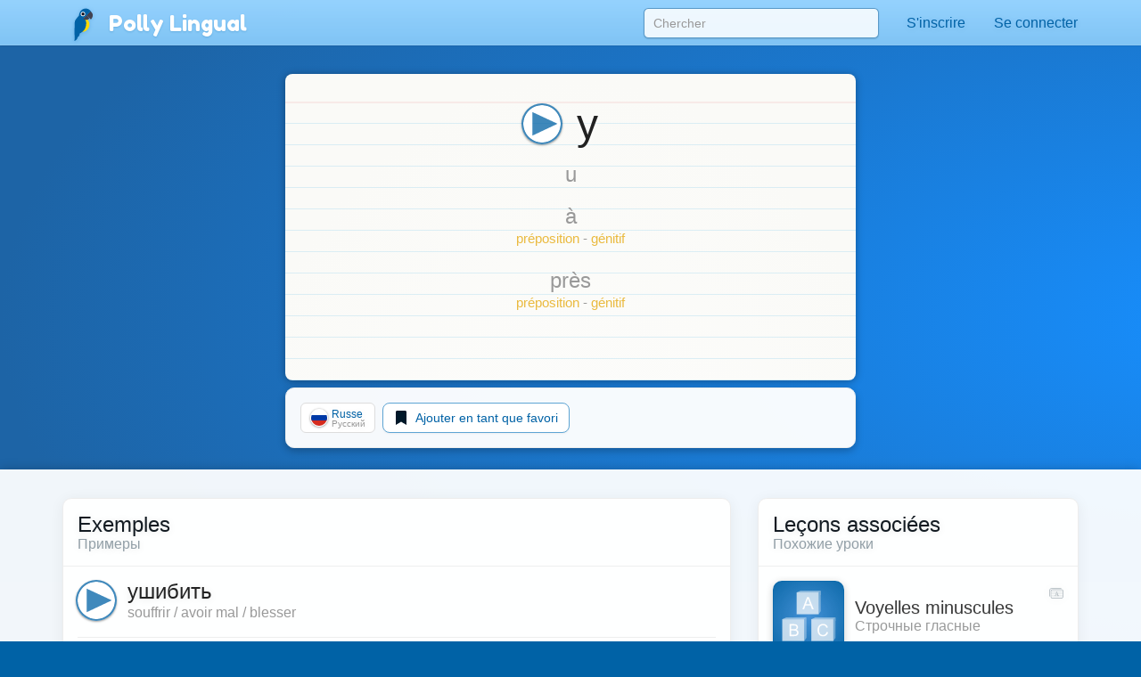

--- FILE ---
content_type: text/html;charset=UTF-8
request_url: https://pollylingu.al/ru/fr/items/162105
body_size: 78235
content:
<!DOCTYPE html>
<html itemscope itemtype="http://schema.org/article" lang="fr">
<head>
	<meta http-equiv="X-UA-Compatible" content="IE=edge">
    <meta name="viewport" content="width=device-width, initial-scale=1.0">
	<meta http-equiv="content-type" content="text/html; charset=utf-8" />
		<style>@import url(https://pollylingu.al/media/bootstrap/3.3.6/css/bootstrap.min.css);
@import url(https://fonts.googleapis.com/css?family=Fredoka+One);
h1{font-size:32px;color:#222}h2{font-size:24px;color:#555}h3{font-size:24px;margin:1.24em 0 0}h4{font-size:16px;margin:0 0 1.24em;color:#929fa7}h5{font-weight:bold;font-size:16px}h6{font-size:12px}.hasTransliterations h2,.hasTransliterations h4,.hasTransliterations .obj-links a .learn,.hasTransliterations .user-options a .learn,.hasTransliterations .lesson .learn{text-align:right}#bg{position:fixed;top:0;left:0;width:100%;z-index:-1;-webkit-filter:blur(4px);-moz-filter:blur(4px);-o-filter:blur(4px);-ms-filter:blur(4px);filter:blur(4px)}body{touch-action:manipulation;line-height:1;padding:51px 0 0;font-size:16px;background-color:#0062a6;background-position:center 0;background-attachment:fixed;background-size:cover;background-repeat:no-repeat;font-family:"Helvetica Neue",Helvetica,Arial,sans-serif;color:#fff;background-image:url("https://pollylingu.al/media/images/bkg.svg");background-position:center center;background-size:cover;overflow-x:hidden;text-shadow:0 1px 8px rgba(0,0,0,.1)}.blue{background-image:url("https://pollylingu.al/media/images/loony_bkg.svg");background-position:center center;background-size:cover}.single-col{max-width:750px;margin:32px auto}.single-col .title-blue{padding:0 0 32px}a{color:#eaba3f}a:hover{color:#f6c343;text-shadow:0 1px 1px rgba(0,0,0,.06);text-decoration:none}a>svg{height:1em;width:1em;margin:-2px 0;fill:#eaba3f}input,textarea,select{color:#00111e;box-shadow:none}input[type=radio],input[type=radio]:active{box-shadow:none;outline:none}input:focus{box-shadow:inset 0 1px 1px rgba(0,0,0,.075),0 0 8px rgba(0,98,166,.62)}input.error,textarea.error,textarea.error.form-control,select.error{border:1px solid #ff1818}.form-group{margin:1em}.form-group .btn{margin:0 .62em .25em 0}.form-group .loading{position:relative;width:100%;text-align:center;display:block;height:0px;font-size:162%}.result{border-radius:8px;margin:8px 0 16px}.result.error,.result.success{padding:.6em 1em;border:1px solid rgba(255,255,255,.38);font-size:16px;text-shadow:0 1px 0 rgba(255,255,255,.62);box-shadow:0 1px 2px rgba(0,0,0,.08)}.result.error{color:red;background-color:rgba(255,200,200,.6);border:1px solid rgba(255,200,200,.6)}.result.success{color:#065d06;background-color:rgba(200,255,200,.6);border:1px solid rgba(200,255,200,.6)}.btn{box-shadow:0 1px 2px rgba(0,0,0,.05);border-radius:8px}.btn img{height:16px;width:16px;margin:1px 8px 1px 0}.btn svg{height:16px;width:16px;margin-top:-0.15em;margin-bottom:-0.2em;margin-right:.25em;fill:rgba(0,0,0,.9)}.btn-sm svg,.btn-sm img{margin:0 4px -2px 0;height:12px;width:12px}.btn-golden{color:#342502;background-color:#fdd87c;border-color:#c4940d;box-shadow:0 1px 4px rgba(0,0,0,.1);text-shadow:0 1px 1px rgba(255,255,255,.5)}.btn-golden:hover,.btn-golden:focus,.btn-golden:active,.btn-golden .active{color:#1f1702;background-color:#eac25c;border-color:#b59c5e}.btn-golden .disabled,.btn-golden:disabled,.btn-golden .disabled:hover{background-color:#ffcb45;border-color:#b59c5e}.btn-golden svg,.btn-golden img{filter:drop-shadow(0 1px 1px rgba(255, 255, 255, 0.5));fill:#503904}.btn-default-blue{color:#0062a6;border-color:#5ea5d4}.btn-default-blue svg{fill:#001829}.btn-light-blue{color:rgba(9,53,83,.94);background-color:rgba(160,214,250,.86);font-weight:bold;text-decoration:0 1px 1px rbga(0, 0, 0, 0.24);border-color:rgba(0,52,90,.24)}.btn-light-blue i{color:#fff;font-size:20px;margin:-0.16em .38em 0 0;float:left;display:inline-block;width:1em;text-align:center;text-shadow:0 .02em .04em rgba(0,0,0,.38)}.btn-light-blue:hover,.btn-light-blue:focus,.btn-light-blue:active,.btn-light-blue .active{color:#093553;background-color:rgba(160,214,250,.96);border-color:rgba(0,52,90,.24)}.btn-edit{float:right;font-family:"Helvetica Neue",Helvetica,Arial,sans-serif !important}label svg,label img{height:1em;width:1em;margin:-2px 0 -2px 0}img.flag{border-radius:50%;box-shadow:0 1px 3px rgba(0,0,0,.1);border:1px solid rgba(255,255,255,.94);height:1.16em;width:1.16em}.title{width:100%;min-height:5.85em;margin:0 0 1em;display:table}.title h1{font-size:423%;margin:.38em 0 .12em;text-shadow:0 1px 1px rgba(0,0,0,.38);line-height:110%;font-family:"Fredoka One","Helvetica Neue",Helvetica,Arial,sans-serif;font-weight:normal;font-display:swap}.title h2{font-size:32px;margin:0 0 .3em;min-height:.62em;text-shadow:0 1px 1px rgba(0,0,0,.25);font-family:"Fredoka One","Helvetica Neue",Helvetica,Arial,sans-serif;font-weight:normal;font-display:swap}.title .hasTransliterations h2{text-align:right;color:#a7c4da;font-size:320%}.title>img.icon{width:11em;height:11em;margin:0 1em 0 0;display:inline-block;padding:0;float:left}.title>img.icon.flag{margin:28px 28px 28px -4px;border:2px solid #fff;box-shadow:0 1px 16px rgba(0,0,0,.25)}.title .photo{float:left;border-radius:50%;box-shadow:0 2px 5px rgba(0,0,0,.2);border:1px solid rgba(0,49,83,.1);background-color:rgba(255,255,255,.8);height:144px;width:144px;margin:0 20px 24px -4px}.title>svg{margin:24px 24px 24px 0;fill:#0062a6;filter:drop-shadow(0 1px 8px rgba(255, 255, 255, 0.3));height:136px;width:136px;float:left}.title-blue{width:100%;margin:0;padding:32px 0;filter:drop-shadow(0 2px 16px rgba(0, 0, 0, 0.15))}.title-blue h1{color:rgba(255,255,255,.98);margin:0}.title-blue h2{color:rgba(255,255,255,.62);margin:0}.title-blue .hasTransliterations h2{color:#a7c4da}.title-blue>*.icon-container{filter:drop-shadow(0 1px 2px rgba(0, 0, 0, 0.15));text-align:center;float:left;clear:left}.title-blue>*.icon-container img.icon,.title-blue>*.icon-container svg{margin:0 16px 16px;width:144px;height:144px}.title-blue>*.icon-container svg{fill:#fff}.title-blue .description{font-size:24px;padding:16px 0 0;margin:16px 0}.title-blue .description .link{display:block;margin:24px 0 0}.title-blue .description .link svg{fill:#eaba3f;height:24px;width:24px;display:inline-block;filter:drop-shadow(0 1px 8px rgba(0, 0, 0, 0.2));margin:0 0 -4px}.title-row{display:table;min-height:auto;padding:0}.title-row>*{display:table-cell}.title-row>*.icon-container{margin:0 16px 0;vertical-align:top;float:none;clear:none}.title-row>*.title-container{vertical-align:middle}.title-row>*.title-container h1{margin:0 0;font-size:262%}.title-row>*.title-container h2{margin:0 0}.content{color:#333;padding:0;box-shadow:0 1px 12px rgba(0,0,0,.25);background-image:linear-gradient(to bottom, rgba(255, 255, 255, 0.94), rgba(255, 255, 255, 0.98));overflow:hidden;min-height:674px}.related-container,.main-container{margin:32px auto 8px;padding:0 0}.footer{margin-bottom:0;padding:1.6em 0}.footer .store-links{margin:0}.footer .store-links a{background-color:rgba(0,0,0,.8);border:1px solid rgba(255,255,255,.6);border-radius:8px;display:inline-block;box-shadow:0 2px 8px rgba(0,0,0,.2);margin-right:8px}.footer .store-links a>svg{width:128px;height:auto}.footer .store-links a:last-child{margin-right:0}.footer .social_link{background-color:rgba(255,255,255,.38);box-shadow:0 2px 8px rgba(0,0,0,.08);display:inline-block;padding:.5em;margin:0;border-radius:50%;height:2.6em;width:2.6em;text-align:center;vertical-align:middle;white-space:nowrap}.footer .social_link>svg{margin:0;width:26px;height:26px;fill:rgba(255,255,255,.85)}.footer .stuff{display:block;color:rgba(255,255,255,.38);margin:1em 0}.footer .stuff a{color:rgba(255,255,255,.85);font-weight:normal}.footer .stuff a:hover{color:#fff}.footer .stuff-right{text-align:right;margin:0 0 1.1em}.loading{text-align:center;padding:48px;color:#aaa}.loading svg{height:1em;width:1em}.apply-preview,.bubble{margin:0 0 2em 0;padding:0;overflow:hidden;color:rgba(14,22,30,.98);border:1px solid #ededed;background-color:rgba(255,255,255,.96);border-radius:.62em;box-shadow:0 .2em .5em rgba(0,0,0,.25)}.content .apply-preview,.content .bubble{box-shadow:0 2px 16px rgba(0,0,0,.06)}.ad{margin:0 auto 16px}.notLoggedIn .photo{float:left;height:80px;width:80px;margin:-4px 12px 0 0}.notLoggedIn .btn{margin:8px 8px 0 0}.remove-ads{padding:8px 0;text-align:right;text-shadow:none}@media(max-width: 1199px){.title>img.icon{width:128px;height:128px}}@media(max-width: 1024px){.navbar .container{width:auto}.title>img.icon{width:128px;height:128px}.title>img.icon.flag{margin:16px 16px 16px -8px}.title .icon-container svg{margin:-4px 16px 0 16px;width:96px;height:96px}.title-blue{min-height:auto}.title-blue h1{font-size:262%}}@media screen and (max-width: 768px){.single-col{margin:16px}.single-col .title-blue{padding:0 0 4px}.title-blue{padding:16px 0}.title-blue .icon-container svg{margin:0 16px 0 12px;width:80px;height:80px}.title-blue .description{margin:0;font-size:20px}.title-blue .description .link{margin:16px 0}.title-blue .description .link svg{height:20px;width:20px;margin:0 0 -4px}.title-row{margin-bottom:16px}.title-row.title-blue{padding:0}.title-row>*.icon-container svg{margin:0 16px 0 12px;width:80px;height:80px}.title-row>*.title-container h1{font-size:36px}}@media screen and (max-width: 512px){body{padding:51px 0 0}h3{font-size:20px}h4{font-size:16px}.content h3{margin:16px 12px 0}.content h4{margin:0 12px 16px}.title-blue{min-height:auto;margin:0}.title-blue h1{font-size:161%}.title-blue h2{font-size:18px;min-height:auto}.title-blue .hasTransliterations h2{text-align:right;font-size:161%}.title-blue>img.icon{width:4em;height:4em;margin:16px 0 0 16px}.title-blue>svg{margin:16px 12px 0 0;display:inline-block;padding:0;float:left;font-size:48px;height:auto}.title-blue i.icon{margin:2px 12px 0 0;display:inline-block;padding:0;float:left;font-size:48px;height:auto}.single-col.container{padding:0}.title-row>*.title-container h1{font-size:24px}.title-row>*.title-container h2{font-size:20px}.apply-preview,.bubble{border-radius:8px;margin:12px}.container .bubble{margin:16px 0}.container .bubble.feed-control{margin-top:0}.footer .store-links{margin-top:16px;text-align:center}.footer .stuff{text-align:center;margin:1em 0}.footer .stuff-right{text-align:center;margin-top:0}.remove-ads{margin:0}}.search-results{position:absolute;z-index:10;margin:0 13px;padding:0 6px}.search-results>*{display:block;cursor:pointer;overflow:hidden;text-overflow:ellipsis;border-right:1px solid rgba(0,98,166,.62);border-left:1px solid rgba(0,98,166,.62);border-bottom:1px solid rgba(0,98,166,.55);background-color:rgba(255,255,255,.99);white-space:nowrap;text-shadow:0 1px 1px #fff;box-shadow:0 1px 5px rgba(0,0,0,.2);font-weight:normal}.search-results>a{color:#0062a6;padding:6px 0 7px 8px !important}.search-results .loading{padding:6px 0 7px;text-align:left;font-size:16px;height:32px}.search-results .translation{color:rgba(0,0,0,.9)}.search-results .translation::after{content:" / "}.search-results .translation:last-child::after{content:""}.search-results a:last-child,.search-results p{border-bottom:1px solid rgba(0,98,166,.62);color:#0062a6;-moz-border-radius-bottomright:10px;border-bottom-right-radius:10px;-moz-border-radius-bottomleft:10px;border-bottom-left-radius:10px}.search-results a:hover{text-decoration:none}.search-results a:hover b{text-decoration:underline}div.navbar{border-radius:0;border-bottom:1px solid rgba(255,255,255,.05);background-image:linear-gradient(to top, rgba(93, 183, 246, 0.62) 0%, rgba(107, 194, 252, 0.55) 100%);white-space:nowrap;overflow-y:scroll;box-shadow:0 .07em .14em rgba(0,0,0,.1)}div.navbar .container a{float:left}div.navbar a{margin:0;color:#0062a6;color:rgba(255,255,255,.86);padding:1em;text-shadow:0 .06em .1em rgba(0,0,0,.38)}div.navbar a.lang_home{background-color:rgba(255,255,255,.1);color:#fff;border-top:1px solid rgba(255,255,255,.05);border-left:1px solid rgba(255,255,255,.1);border-right:1px solid rgba(255,255,255,.1);padding:1em 1.25em;font-weight:bold}div.navbar a.lang_home img{height:24px;width:24px}div.navbar a:hover{background-color:rgba(255,255,255,.1);color:#fff}.navbar{color:#0062a6;box-shadow:0 .05em .08em rgba(0,0,0,.24);background-image:linear-gradient(to top, rgb(128, 196, 244), rgba(152, 212, 255, 0.98));border-bottom:1px solid rgba(0,41,71,.06);box-shadow:0 .07em .14em rgba(0,0,0,.1);margin:0;height:51px !important}.navbar li>a{color:#0062a6;font-weight:normal;min-height:52px}.navbar li>a:hover{background-color:rgba(255,255,255,.38)}.navbar a>svg{fill:#0062a6}.navbar .profile-link img{background-color:rgba(255,255,255,.4)}.navbar .profile-link .name{display:inline-block;max-width:128px;white-space:nowrap;text-overflow:ellipsis;overflow:hidden;margin:0 0 -5px 4px}.navbar .dropdown-menu{margin-top:-2px !important;padding:0}.navbar .dropdown-menu .no_results{padding:1em;color:#777;border-bottom:1px solid #ddd;margin:0}.navbar .dropdown-menu li.contact>a{border-top:1px solid rgba(0,0,0,.1);padding:.38em 3.33em .62em .62em;margin:0;display:block;background-color:rgba(255,255,255,.94);color:rgba(0,98,166,.96);text-shadow:0 1px 1px rgba(255,255,255,.38);min-height:2em}.navbar .dropdown-menu li.contact>a:hover{color:#333}.navbar .dropdown-menu li.contact>a:hover img.photo{border:1px solid rgba(0,0,0,.5)}.navbar .dropdown-menu li.contact>a img.photo{height:2em;width:2em;margin:.25em .6em 0em 0;float:left;border:1px solid rgba(0,98,166,.5)}.navbar .dropdown-menu li.contact>a .name{white-space:nowrap}.navbar .dropdown-menu li.contact>a .date{font-weight:normal;color:rgba(0,0,0,.38);font-size:90%;margin:-0.1em 0 0;display:block}.navbar .dropdown-menu>li.unread>a{font-weight:bold}.navbar button{background-color:rgba(255,255,255,.38)}.navbar button .icon-bar{background-color:#fff}.navbar .container li a{padding:1em}.navbar .container li a .unread_count{color:#0061a6;background-color:#fff;box-shadow:0 .1em .24em rgba(0,0,0,.15);padding:.08em .62em .15em;margin:-0.25em 0 -0.25em .15em;border-radius:1em}.navbar .container li a.logout{color:#d76868}.navbar .container li a img.photo{height:2em;width:2em;float:left;margin:-5px .15em -7px 0;display:inline;border:1px solid rgba(255,255,255,.85);border-radius:1em}.navbar .lang_home img{border-radius:1em;margin:-9px .2em -7px 0;border:1px solid #fff;height:2em;width:2em}.navbar-brand{font-family:"Fredoka One","Helvetica Neue",Helvetica,Arial,sans-serif;font-weight:normal;font-size:150%;text-shadow:0 1px 2px rgba(0,98,166,.25);font-display:swap}.navbar-brand a{color:#fff}.navbar-brand img{margin:-0.26em .1em -0.2em .2em;width:1.6em;height:1.6em;filter:drop-shadow(0 1px 2px rgba(0, 98, 166, 0.25))}#search-form{padding:9px 0 0 0;margin:0}#search-form input{width:300px;margin:0px;box-shadow:0 .05em .1em rgba(0,0,0,.16);padding:6px 10px;margin:0 15px;border-radius:.38em;background-color:rgba(255,255,255,.85);border:1px solid rgba(0,98,166,.62)}#search-form input:focus{box-shadow:0 1px 3px rgba(0,0,0,.24);outline:none;background-color:#fff}.navbar .container li .search-results>*{width:290px}.blue .container .navbar a.btn{padding:6px 12px}.blue .navbar a.lang_home img{border-radius:1em;margin:-9px .2em -7px 0;border:1px solid #fff}.blue .navbar a:hover{background-color:rgba(255,255,255,.1);color:#fff}.blue .navbar a.lang_home:hover{background-color:rgba(255,255,255,.16);color:#fff}.blue .navbar a img{height:1.6em;width:1.6em;display:inline;margin:-8px .6em -5px 0}.blue .navbar a,.blue .navbar b{display:inline-block}.nav .open>a,.nav .open>a:focus,.nav .open>a:hover{background-color:#e1f1fd}.blue .container .navbar a{display:block}.blue .container .navbar a:first-child{margin:0 -0.3em 0;color:#0062a6;color:rgba(255,255,255,.86);padding:.95em 1.3em 1em 1.3em}@media(max-width: 767px){.navbar-fixed-top .navbar-collapse{box-shadow:0 3px 6px rgba(0,0,0,.25);background-color:#80c4f4}.navbar-fixed-top .navbar-collapse.in{background-color:#80c4f4}}@media(min-width: 768px){.navbar{border-radius:0}.navbar-collapse.collapse{height:51px}#search-form input{width:264px}.navbar .container li .search-results>*{width:254px}}@media screen and (max-width: 1024px){#search-form input{margin:0 0 0 15px}}.lang-selector{text-align:right;background-color:rgba(86,168,226,.5);border-top:1px solid rgba(255,255,255,.38);border-bottom:1px solid rgba(255,255,255,.24);box-shadow:0 .09em .14em rgba(0,0,0,.2)}.lang-selector img{border-radius:50%;height:1.3em;width:1.3em;border:1px solid #fff;margin:-4px 3px 0 0}.lang-selector a{padding:1em .5em;font-weight:bold;white-space:nowrap;display:inline-block}.lang-selector span{color:rgba(255,255,255,.85);padding:1em .38em;font-weight:bold;display:inline-block}.lang-selector span:first-child{font-weight:normal}@media screen and (max-width: 991px){.lang-selector{text-align:left}.lang-selector .container{width:auto}}@media screen and (max-width: 768px){.lang-selector{text-align:left;padding:8px 0}.lang-selector a,.lang-selector span{display:block;padding:.62em .38em}}.video{border-bottom:1px solid rgba(0,0,0,.08);margin:0 16px -1px;display:block;padding:16px 0}.video:last-child{border-bottom:0}.video .flag{float:left;margin:-4px -24px 0 -4px;z-index:20;position:absolute}.video img.icon{float:left;margin:0 16px 0 0;height:72px;width:96px;padding:0;border-radius:4px;background-color:rgba(0,98,166,.24);box-shadow:0 1px 4px rgba(0,0,0,.15);border:1px solid rgba(0,0,0,.1)}.video .title{color:rgba(0,98,166,.96);margin:0 8px 4px 0;width:auto;height:48px;min-height:auto;display:block;font-weight:bold;overflow:hidden;text-overflow:ellipsis}.video .name{font-size:14px;line-height:16px}.video .ambassador-link{margin:1em}.video .status{color:#aaa;float:right;margin-left:16px}.video-thumbnail{margin:0 0 -1px;display:block;padding:16px;text-shadow:0 1px 4px rgba(0,0,0,.06);filter:drop-shadow(0 1px 8px rgba(0, 0, 0, 0.2))}.video-thumbnail .info{min-height:3.5em}.video-thumbnail .name{color:#aaa;overflow:hidden;text-overflow:ellipsis;font-size:14px;line-height:16px;height:1em;display:block}.video-thumbnail .flag{margin:-4px 4px 0;width:16px;height:16px}.video-thumbnail .img-container{width:100%;padding:75% 0 0 0;margin:0 0 4px 0}.video-thumbnail .img-container .controls{position:absolute;margin:-50% 0 0;padding:12px 32px 16px 0;text-align:center;width:100%}.video-thumbnail .img-container .controls svg{fill:rgba(255,255,255,.95);height:48px;filter:drop-shadow(0 1px 3px rgba(0, 0, 0, 0.3))}.video-thumbnail .img-container:hover .controls svg{color:#fff}.video-thumbnail img.icon{margin:-75% 0 0 0;width:100%;border-radius:6px;background-color:rgba(0,98,166,.24);border:1px solid rgba(0,0,0,.25)}.video-thumbnail .title{font-size:16px;color:rgba(0,98,166,.96);margin:0 8px 4px 0;width:auto;max-height:32px;overflow:hidden;text-overflow:ellipsis;min-height:auto;display:block;font-weight:bold}.video-thumbnail .ambassador-link{margin:1em}.video-thumbnail .status{color:#aaa;float:right}@media screen and (max-width: 768px){.video-thumbnail{padding:8px;filter:none}.video-thumbnail img.icon{box-shadow:0 1px 8px rgba(0,0,0,.2)}.video-thumbnail .img-container .controls{padding:8px 16px 16px 0}.video-thumbnail .img-container .controls svg{height:32px}}.apply-preview{padding:16px 16px 12px}.apply-preview h1{font-weight:normal;font-family:"Fredoka One","Helvetica Neue",Helvetica,Arial,sans-serif;padding:0;font-size:24px;margin:0;font-display:swap}.apply-preview h2{font-weight:normal;font-family:"Fredoka One","Helvetica Neue",Helvetica,Arial,sans-serif;opacity:.4;margin:2px 0 16px;padding:0;font-size:16px;font-display:swap}.apply-preview .option{border-top:1px solid rgba(0,0,0,.08);margin:0;overflow:hidden}.apply-preview .option:hover{background-color:rgba(0,98,166,.1)}.apply-preview .option:last-child{margin-bottom:0;border-bottom-left-radius:4px;border-bottom-right-radius:4px}.apply-preview .option a{display:table-row}.apply-preview .option a span{color:#393939;font-weight:bold;text-shadow:0 1px 1px rgba(0,0,0,.05);display:inline-block;display:table-cell;vertical-align:middle;padding-right:12px}.apply-preview .option a svg{height:80px;width:80px;float:left;margin:-2px 4px -2px 0;display:table-cell;padding:12px 8px;fill:#0062a6}@media(max-width: 991px){.apply-preview{margin:16px 0 24px}.apply-preview .option a svg{height:48px;width:48px;margin:0 4px 0 0;fill:#0062a6}}.user-options,.obj-links{padding:0 16px}.user-options>a,.user-options>span,.obj-links>a,.obj-links>span{display:block;border-bottom:1px solid #eee;white-space:nowrap;height:5em;margin:.5em 0;text-shadow:none;padding:.5em 0}.user-options>a:first-child,.user-options>span:first-child,.obj-links>a:first-child,.obj-links>span:first-child{border-top:none}.user-options>a .speak,.user-options>span .speak,.obj-links>a .speak,.obj-links>span .speak{font-size:24px;color:rgba(0,0,0,.76);white-space:nowrap;text-overflow:ellipsis;overflow:hidden;line-height:138%;display:block;margin:-1px 0 0}.user-options>a .learn,.user-options>span .learn,.obj-links>a .learn,.obj-links>span .learn{display:block;color:#aaa;text-overflow:ellipsis;white-space:nowrap;overflow-x:hidden;display:block;line-height:138%;margin-top:-2px}.user-options>a:hover .speak,.user-options>span:hover .speak,.obj-links>a:hover .speak,.obj-links>span:hover .speak{text-decoration:underline}.user-options>a:last-child,.user-options>span:last-child,.obj-links>a:last-child,.obj-links>span:last-child{border-bottom:0}.user-options>a .img-container,.user-options>span .img-container,.obj-links>a .img-container,.obj-links>span .img-container{height:4em;width:4em;display:inline-block;text-align:center;float:left;margin:-1px 24px 0 8px}.user-options>a .img-container img,.user-options>a .img-container svg,.user-options>span .img-container img,.user-options>span .img-container svg,.obj-links>a .img-container img,.obj-links>a .img-container svg,.obj-links>span .img-container img,.obj-links>span .img-container svg{width:100%;height:100%}.user-options>a .img-container svg,.user-options>span .img-container svg,.obj-links>a .img-container svg,.obj-links>span .img-container svg{fill:#0062a6;margin:-8px auto -8px;opacity:.95}.user-options>a .img-container.img-container-blue,.user-options>span .img-container.img-container-blue,.obj-links>a .img-container.img-container-blue,.obj-links>span .img-container.img-container-blue{background-color:#0062a6;background-image:radial-gradient(rgba(255, 255, 255, 0.25), rgba(255, 255, 255, 0));box-shadow:0 1px 1px rgba(0,0,0,.25);height:4em;width:4em;margin:-5px 28px 0 12px;border-radius:8px;padding:4px}.user-options.no-learn-lang a,.obj-links.no-learn-lang a{height:48px}.user-options.no-learn-lang a .speak,.obj-links.no-learn-lang a .speak{margin-top:8px}.user-options.no-learn-lang a .img-container,.obj-links.no-learn-lang a .img-container{height:32px;width:32px;margin:0 8px -8px 0}.secondary .user-options>a,.secondary .user-options>span,.secondary .obj-links>a,.secondary .obj-links>span{height:4em;padding:6px 0 16px}.secondary .user-options>a .speak,.secondary .user-options>span .speak,.secondary .obj-links>a .speak,.secondary .obj-links>span .speak{font-size:18px;overflow-x:hidden}.secondary .user-options>a .learn,.secondary .user-options>span .learn,.secondary .obj-links>a .learn,.secondary .obj-links>span .learn{overflow-x:hidden}.secondary .user-options>a .img-container,.secondary .user-options>span .img-container,.secondary .obj-links>a .img-container,.secondary .obj-links>span .img-container{height:3.5em;width:3.5em;display:inline-block;text-align:center;float:left;margin:4px 12px 0 0}.secondary .user-options>a .img-container img,.secondary .user-options>a .img-container svg,.secondary .user-options>span .img-container img,.secondary .user-options>span .img-container svg,.secondary .obj-links>a .img-container img,.secondary .obj-links>a .img-container svg,.secondary .obj-links>span .img-container img,.secondary .obj-links>span .img-container svg{width:100%;height:100%}.secondary .user-options>a .img-container svg,.secondary .user-options>span .img-container svg,.secondary .obj-links>a .img-container svg,.secondary .obj-links>span .img-container svg{fill:#0062a6;margin-top:-13px}.secondary .user-options>a .img-container.img-container-blue,.secondary .user-options>span .img-container.img-container-blue,.secondary .obj-links>a .img-container.img-container-blue,.secondary .obj-links>span .img-container.img-container-blue{background-color:#0062a6;background-image:radial-gradient(rgba(255, 255, 255, 0.25), rgba(255, 255, 255, 0));box-shadow:0 1px 1px rgba(0,0,0,.25);margin:-7px 12px 0 0;height:3.5em;width:3.5em;border-radius:8px;padding:4px}@media screen and (max-width: 512px){.user-options>a,.user-options>span,.obj-links>a,.obj-links>span{height:4em;padding:6px 0 16px}.user-options>a .speak,.user-options>span .speak,.obj-links>a .speak,.obj-links>span .speak{font-size:18px;overflow-x:hidden}.user-options>a .learn,.user-options>span .learn,.obj-links>a .learn,.obj-links>span .learn{overflow-x:hidden}.user-options>a .img-container,.user-options>span .img-container,.obj-links>a .img-container,.obj-links>span .img-container{height:3.5em;width:3.5em;display:inline-block;text-align:center;float:left;margin:4px 12px 0 0}.user-options>a .img-container img,.user-options>a .img-container svg,.user-options>span .img-container img,.user-options>span .img-container svg,.obj-links>a .img-container img,.obj-links>a .img-container svg,.obj-links>span .img-container img,.obj-links>span .img-container svg{width:100%;height:100%}.user-options>a .img-container svg,.user-options>span .img-container svg,.obj-links>a .img-container svg,.obj-links>span .img-container svg{fill:#0062a6;margin-top:-13px}.user-options>a .img-container.img-container-blue,.user-options>span .img-container.img-container-blue,.obj-links>a .img-container.img-container-blue,.obj-links>span .img-container.img-container-blue{background-color:#0062a6;background-image:radial-gradient(rgba(255, 255, 255, 0.25), rgba(255, 255, 255, 0));box-shadow:0 1px 1px rgba(0,0,0,.25);margin:-7px 12px 0 0;height:3.5em;width:3.5em;border-radius:8px;padding:4px}}.sessions .session,.live-sessions .session{margin:0 0 -1px;display:table;padding:8px 16px 32px;background-color:rgba(255,255,255,.1);min-height:88px;width:100%}.sessions .session.live .date,.live-sessions .session.live .date{font-weight:bold}.sessions .session.live a .photo-container,.live-sessions .session.live a .photo-container{border:2px solid #0062a6;animation-name:pulse;animation-duration:1300ms;animation-iteration-count:infinite;animation-timing-function:linear}@keyframes pulse{0%{border:2px solid #0062a6;box-shadow:0px .07em .1em rgba(0,0,0,.15)}50%{border:2px solid #96ceff;box-shadow:0px .07em .15em rgba(0,0,0,.25)}100%{border:2px solid #0062a6;box-shadow:0px .07em .1em rgba(0,0,0,.15)}}.sessions .session.live.private .status,.live-sessions .session.live.private .status{font-weight:bold}.sessions .session .live svg,.live-sessions .session .live svg{fill:red}.sessions .session svg,.live-sessions .session svg{width:1em;height:1em;margin:.05em 0 -0.2em}.sessions .session .photo-container,.live-sessions .session .photo-container{float:left;padding:2px;margin:-4px 12px 0 0;border-radius:50%;border:2px solid rgba(0,49,83,.2);box-shadow:0px .07em .1em rgba(0,0,0,.15);background-color:#fff}.sessions .session .photo-container img.photo,.live-sessions .session .photo-container img.photo{height:64px;width:64px;padding:0;border-radius:50%}.sessions .session a .name,.live-sessions .session a .name{font-size:16px;margin:0 8px 4px 0;width:auto;height:auto;min-height:auto;display:block;font-size:24px;font-weight:normal;color:#222}.sessions .session a .name b,.live-sessions .session a .name b{color:rgba(0,98,166,.96)}.sessions .session a .name em,.live-sessions .session a .name em{color:rgba(0,0,0,.4);font-style:normal}.sessions .session a:hover .name b,.live-sessions .session a:hover .name b{text-decoration:underline}.sessions .session a .time,.live-sessions .session a .time{color:rgba(0,0,0,.4);margin-top:4px}.sessions .session a .date,.live-sessions .session a .date{margin-top:8px;color:#222}.sessions .session button,.live-sessions .session button{outline:none}.sessions .session .options,.live-sessions .session .options{float:right;margin:-11px -12px 0 0}.sessions .session .options>*,.live-sessions .session .options>*{float:left;clear:left;width:100%;text-align:left;padding:6px 8px}.sessions .session .options svg,.live-sessions .session .options svg{fill:#0062a6}.sessions .session .options button,.sessions .session .options .price,.live-sessions .session .options button,.live-sessions .session .options .price{border-radius:0;border-top:0;border-right:0;border-bottom:1px solid #ddd;border-left:2px solid #86c8f6;background-color:#fff;white-space:nowrap;overflow:hidden;text-overflow:ellipsis}.sessions .session .options button:hover,.sessions .session .options .price:hover,.live-sessions .session .options button:hover,.live-sessions .session .options .price:hover{background-color:rgba(134,200,246,.1);color:#0062a6}.sessions .session .options button.selected,.sessions .session .options .price.selected,.live-sessions .session .options button.selected,.live-sessions .session .options .price.selected{background-color:rgba(0,98,166,.1)}.sessions .session .options button:first-child,.sessions .session .options .price:first-child,.live-sessions .session .options button:first-child,.live-sessions .session .options .price:first-child{border-top:1px solid #eee}.sessions .session .options button svg,.sessions .session .options .price svg,.live-sessions .session .options button svg,.live-sessions .session .options .price svg{fill:#0062a6}.sessions .session .options .status,.live-sessions .session .options .status{color:#aaa;white-space:nowrap;overflow:hidden;text-overflow:ellipsis}.sessions .session .options .status.active,.live-sessions .session .options .status.active{color:green}.sessions .session .options .status:first-child,.live-sessions .session .options .status:first-child{margin-top:10px}.sessions .session .student-link,.live-sessions .session .student-link{padding:2px 0 0;color:#999}.sessions .session .student-link img,.live-sessions .session .student-link img{margin:-2px 4px 0;box-shadow:0px .07em .1em rgba(0,0,0,.15);height:16px;width:16px;padding:0;border-radius:50%;border:1px solid #0062a6;background-color:rgba(255,255,255,.24)}.sessions .session .feedback,.sessions .session .complaint,.live-sessions .session .feedback,.live-sessions .session .complaint{margin:8px 8px 8px 80px}.sessions .session .feedback div,.sessions .session .complaint div,.live-sessions .session .feedback div,.live-sessions .session .complaint div{display:inline-block;border-top:1px solid #eee;color:#999;padding:8px 0}.sessions .session .feedback .tags span,.sessions .session .complaint .tags span,.live-sessions .session .feedback .tags span,.live-sessions .session .complaint .tags span{background-color:#0062a6;color:#fff;border-radius:3px;padding:2px 6px;margin:-2px 8px}.sessions .session form,.live-sessions .session form{border-top:1px solid #eee;display:block;margin:18px 0 0 80px;padding:8px 8px 8px 0}.sessions .session form h3,.live-sessions .session form h3{margin:0 0 8px}.sessions .session form label,.live-sessions .session form label{display:block;margin:16px 0 8px}.sessions .session form .form-group,.live-sessions .session form .form-group{margin:0}.sessions .session form .cancel,.live-sessions .session form .cancel{display:inline-block;padding:8px 0}.sessions .session form .rating,.live-sessions .session form .rating{border:1px solid rgba(0,98,166,.38);border-radius:4px;display:inline-block;box-shadow:0 1px 3px rgba(0,0,0,.1);overflow:hidden;color:rgba(0,0,0,.24)}.sessions .session form .rating button,.live-sessions .session form .rating button{float:left;border:0;border-right:1px solid rgba(0,98,166,.38);padding:6px 8px;background-color:rgba(0,98,166,.02)}.sessions .session form .rating button:last-child,.live-sessions .session form .rating button:last-child{border-right:0}.sessions .session form .rating button:hover,.sessions .session form .rating button.hover,.live-sessions .session form .rating button:hover,.live-sessions .session form .rating button.hover{background-color:rgba(0,98,166,.24)}.sessions .session form .rating button:hover svg,.sessions .session form .rating button.hover svg,.live-sessions .session form .rating button:hover svg,.live-sessions .session form .rating button.hover svg{fill:#0062a6}.sessions .session form .rating button.hover,.live-sessions .session form .rating button.hover{background-color:rgba(0,98,166,.16)}.sessions .session form .rating button.selected,.live-sessions .session form .rating button.selected{background-color:rgba(0,98,166,.1)}.sessions .session form .rating button.selected svg,.live-sessions .session form .rating button.selected svg{fill:rgba(0,98,166,.6)}@media screen and (max-width: 512px){.sessions .session a .photo-container,.live-sessions .session a .photo-container{margin:-4px 8px 0 0}.sessions .session a .photo-container img.photo,.live-sessions .session a .photo-container img.photo{height:48px;width:48px}.sessions .session a .name,.live-sessions .session a .name{font-size:16px;margin:0}.sessions .session form,.live-sessions .session form{margin:16px 0 0}.sessions .session .options,.live-sessions .session .options{max-width:40%;font-size:12px}.sessions .session .date,.live-sessions .session .date{font-size:12px}.sessions .session .time,.live-sessions .session .time{font-size:12px}}.banner{position:fixed;z-index:100;width:100%}.banner .bubble{padding:16px;margin:16px -15px;background-color:#fff;box-shadow:0 1px 24px rgba(0,0,0,.3);border:2px solid #0062a6}.banner .bubble>span:first-child{margin-right:12px}.banner .bubble .btn{margin:0 12px 0 0}.banner .bubble>a{display:inline-block;padding:8px 10px;border-radius:8px;margin:0 12px 0 0;font-size:95%;background-color:#fff;border:1px solid rgba(0,0,0,.15);box-shadow:0 1px 5px rgba(0,0,0,.1);white-space:nowrap}.banner .bubble p>a{color:#0062a6;text-decoration:underline}.banner .bubble>div{margin-bottom:4px}.banner .photo{float:left;height:56px;width:56px;border-radius:50%;margin-right:8px;border:2px solid rgba(255,255,255,.9);margin:-4px 10px 8px 0;box-shadow:0 1px 3px rgba(0,0,0,.3)}.banner .session{color:rgba(255,255,255,.9);display:block;padding:16px;margin:16px -15px;background-color:#fff;box-shadow:0 1px 24px rgba(0,0,0,.3);border:2px solid #0062a6;border-radius:.62em}.banner .session b{color:#eaba3f;text-shadow:0 1px 2px rgba(78,71,0,.1)}.banner .session a{color:rgba(0,0,0,.9)}.banner .session svg{width:1em;height:1em;margin:1px 0 -2px}.banner .session .live svg{fill:red}.banner .session .name{font-size:24px;display:block;margin-bottom:4px}.banner .session .date,.banner .session .time{display:block;margin-bottom:2px}.banner .session .time{color:rgba(0,0,0,.9)}.banner .session .status{color:#000}.banner .session>span{display:block;color:rgba(0,0,0,.9);margin-bottom:4px}.banner .session .options{float:right}@media screen and (max-width: 768px){.banner{position:fixed;z-index:100;width:100%}.banner .bubble p{margin:0}.banner .bubble>span{display:block}.banner .bubble>a{margin:12px 8px 0 0}.banner .bubble,.banner .session{padding:16px;margin:0 -15px;border-radius:0;border:0;border-top:2px solid #0062a6;box-shadow:0 1px 16px rgba(0,0,0,.3)}.banner .bubble:last-child,.banner .session:last-child{border-bottom:2px solid #0062a6;margin-bottom:-2px}}.info-links{padding:16px 16px 10px;border-top:1px solid #eee}.info-links:first-child{border-top:0}.info-links .btn{margin:0 4px 6px 0}.info-link{float:left;margin:0 4px 6px 0;border:1px solid #ddd;border-radius:6px;padding:9px 8px;display:inline-block;background-color:#fff;font-size:14px}.info-link svg{fill:#0062a6;height:20px;width:20px;margin:-4px 0 -4px 0}.info-link img{height:20px;width:20px;margin:-8px 4px -4px 0}.info-link img.photo{height:20px;width:20px;float:none;margin:-8px 2px -4px 4px}.info-link a{color:#0062a6;white-space:nowrap}.info-link a:hover{color:#eaba3f}button.info-link{color:#0062a6;padding:8px 12px}a.language-link.info-link{font-size:12px;padding:6px 10px 4px}a.language-link.info-link img.flag{float:left;width:20px;height:20px;box-shadow:0 .5px 2.5px rgba(0,0,0,.5);margin:0 4px -4px 0}a.language-link.info-link div{margin:0 0 0 24px}a.language-link.info-link .speak{color:#0062a6}a.language-link.info-link:hover .speak{color:#eaba3f}a.language-link.info-link .learn{color:#999;font-size:10px}@media screen and (max-width: 512px){.info-links .info-link{text-align:center;width:100%;white-space:nowrap}.info-links .info-link a{display:inline-block}.info-links .info-link .courses a{display:block;margin-top:8px}.info-links .btn{width:100%;margin-bottom:8px}}.bubble .lesson .lesson-icon{box-shadow:0 2px 8px rgba(0,0,0,.2)}.lesson{text-align:left;font-weight:normal;display:block;height:6.5em;text-shadow:0 1px 1px rgba(0,0,0,.1);margin:1em 0;transition:box-shadow .2s;border-bottom:1px solid #eee}.lesson:active{text-decoration:none}.lesson:last-child{border-bottom:0;margin-bottom:0;height:5.5em}.lesson .lesson-icon{float:left;width:5.5em;height:5.5em;padding:0;margin:0 16px 0 0;background-color:rgba(0,98,166,.95);background-image:radial-gradient(rgba(99, 167, 239, 0.65), rgba(99, 167, 239, 0));box-shadow:0 2px 8px rgba(0,0,0,.1);border-radius:16px;border:1px solid rgba(0,98,166,.5)}.lesson .lesson-icon img.icon,.lesson .lesson-icon svg{width:100%;height:100%}.lesson .flag{float:left;position:absolute;width:32px;height:32px;margin:-6px 0 0 -6px;box-shadow:0 .03em .2em rgba(0,0,0,.15)}.lesson div.speak{font-size:24px;color:rgba(0,0,0,.76);white-space:nowrap;text-overflow:ellipsis;overflow:hidden;line-height:138%}.lesson div.learn{font-size:16px;color:rgba(0,0,0,.4);margin:-0.24em .62em 0 0;font-weight:400;line-height:138%;text-shadow:none;white-space:nowrap;text-overflow:ellipsis;overflow:hidden}.lesson .games{display:block;text-align:right;margin:0 0 -8px 0;padding:.38em 0 0;filter:drop-shadow(0 1px 4px rgba(0, 0, 0, 0.08))}.lesson .games img{height:1em;width:1em;padding:0;margin:-8px 0 0 0}.lesson .games img.check{border:0;background:rgba(0,0,0,0);padding:0}.lesson .games svg{height:1em;width:1em;padding:0;margin:0 0 0 4px}.lesson .games path,.lesson .games g{fill:rgba(157,169,177,.85)}.secondary .lesson{height:6em}.secondary .lesson:last-child{height:5em}.secondary .lesson .lesson-icon{width:5em;height:5em;margin-right:12px;border-radius:10px}.secondary .lesson .lesson-icon img.icon{width:4em;height:4em;margin:.5em}.secondary .lesson .speak{font-size:20px}.secondary .lesson .learn{font-size:16px}.secondary .lesson .games svg,.secondary .lesson .games img{height:16px;width:16px}@media screen and (max-width: 768px){.lesson{height:6em;margin:16px 0;font-size:16px}.lesson:hover .lesson-icon img.icon{width:4.4em;height:4.4em;margin:.3em}.lesson .flag{width:24px;height:24px}.lesson .lesson-icon{width:5em;height:5em;margin:0 1em 0 0;border-radius:10px}.lesson .lesson-icon img.icon{width:4.4em;height:4.4em;margin:.3em}.lesson div.speak{font-size:20px;margin:0 .38em 0 0;line-height:138%}.lesson div.learn{font-size:16px;margin:-0.24em .62em 0 0;font-weight:400;line-height:138%}.lesson .games img{height:16px;width:16px}.lesson .games img.check{border:0;background:rgba(0,0,0,0);padding:0}.lesson .games svg{height:16px;width:16px;margin:0 0 0 4px}.lesson .games path,.lesson .games g{fill:rgba(157,169,177,.85)}}.item{display:block;min-height:64px;border-bottom:1px solid #eee;margin-bottom:16px}.item:last-child{border-bottom:0;margin-bottom:0}.item.letter{width:20%;display:inline-block;height:128px;float:left;text-align:center;padding:0;padding:16px 0;border-right:1px solid #eee;border-bottom:none;margin:0}.item.letter:nth-child(n+6){border-top:1px solid #eee}.item.letter:nth-child(5n){border-right:none}.item.letter.item-form{border-left:none;border-right:none}.item.letter .original{font-size:64px;display:block;margin-bottom:4px}.item.letter .audio{width:22px;height:22px;margin:0 4px 0 -12px;float:none;padding:1px}.item.letter .transliteration{display:inline;margin:0;padding:0}.item.letter .translations{display:inline;margin-left:4px}.item .audio{float:left;cursor:pointer;width:46px;height:46px;position:relative;margin:-1px 12px 0 -2px;background-color:rgba(0,98,166,.75);padding:2px;border-radius:50%;box-shadow:0 .07em .14em rgba(0,0,0,.38);z-index:1}.item .audio.missing{background-color:rgba(0,98,166,.3);box-shadow:0 .07em .14em rgba(0,0,0,.1)}.item .original{color:#222;font-size:24px;margin:-1px 0 0}.item .transliteration{padding-top:4px;margin-left:55px;font-size:14px}.item .translations{padding-top:4px;margin-left:55px;margin-bottom:16px}.item .translations .translation{color:#999;text-shadow:none}.item .translations .translation .notes{color:#bbb;font-size:62%}.item .translations .translation::after{content:" / "}.item .translations .translation:last-child::after{content:""}.item .translations .btn{margin:8px 0 0}.item .verbforms{margin:16px 0 0;display:table;width:100%;padding:0;border:0}.item .verbforms>div{display:table-row}.item .verbforms>div>span{display:table-cell;border-top:1px solid #eee;padding:7px 4px}.item .verbforms>div>span.pronouns{text-align:right;padding-right:16px}.item .verbforms>div>span.pronouns a{color:#aaa}.item .verbforms .pronouns a::after{content:" / "}.item .verbforms .pronouns a:last-child::after{content:""}.item .verbforms .item{padding:0;margin:0;min-height:auto;white-space:nowrap}.item .verbforms .item .audio{width:18px;height:18px;float:none;padding:1px;margin-right:8px}.item .verbforms .item .original{font-size:16px}.item .edit-options{margin:-8px 0 16px;float:right;font-size:12px}.item .edit-options span{float:right;clear:right;text-align:center;width:3em;padding:2px 0 4px}.item .edit-options svg{height:1em;width:1em;fill:#eaba3f;margin:1px 0 -2px}.item .edit-options .remove{cursor:pointer}.item .edit-options .remove svg{fill:#ff3030}.item .edit-options .position{color:#999;border-left:1px solid #aaa;border-right:1px solid #aaa;box-shadow:0 1px 3px rgba(0,0,0,.1);background-color:#fff;padding:5px 0}.item .edit-options .moveUp,.item .edit-options .moveDown{border:1px solid #eaba3f;box-shadow:0 1px 3px rgba(0,0,0,.1);background-color:#fff;cursor:pointer}.item .edit-options .moveUp{border-top-left-radius:4px;border-top-right-radius:4px}.item .edit-options .moveDown{border-bottom-left-radius:4px;border-bottom-right-radius:4px}.hasTransliterations .item .original{font-size:32px}.item-add .flag,.item-add .flag-placeholder{float:left;height:32px;width:32px}.item-add textarea{border-radius:6px;border:1px solid rgba(0,0,0,.4);height:32px;padding:6px;width:90%;margin:0 0 0 8px;resize:none}.item-add .transliteration-container{margin:-0.5em 1em 1em}.item-add .transliteration-container label{margin:-4px 0 4px 8px;font-size:85%}.item-add .info-option{margin:8px 0}@media screen and (max-width: 512px){.items .item .original{font-size:20px;line-height:110%}.items .item .transliteration{font-size:12px}.items .item .translation{font-size:14px}.items .item.letter{height:112px;padding:8px !important;overflow:hidden}.items .item.letter .original{font-size:40px}.items .item.letter .audio{margin:0 4px}.items .item.letter .transliteration{display:block}.items .item.letter .translations{display:block;margin:0 0 16px}.items .item .verbforms{float:left;clear:both;margin:16px -4px 0}.items .item .verbforms>div>span.pronouns{font-size:12px;padding-right:8px}.items .item .verbforms>div>span.pronouns a{padding-top:3px;display:inline-block}}.indexcard{text-align:center;max-width:640px;margin:0 auto 24px;padding:1px;color:#111;min-height:344px;background:url("https://pollylingu.al/media/images/indexcard.svg") repeat-x;background-position:center top;background-size:1016px 2048px;background-color:#fff;border-radius:.5em;box-shadow:0 1px 8px rgba(0,0,0,.34);z-index:75;text-shadow:0 -1px 8px #fff}.indexcard .indexcard-content{margin-top:104px}.indexcard h1{margin:30px}.indexcard .item{padding:0 24px;border:0}.indexcard .item.letter{float:none;padding-right:0 !important;width:auto;padding:0;display:block;height:auto}.indexcard .item .original{font-size:48px}.indexcard .item .audio{float:none;margin:-10px 12px 16px -24px}.indexcard .item .audio:last-child{margin:-1px 0 0}.indexcard .item .transliteration{margin:5px 0 -1px}.indexcard .item .translations{margin:2px 0 0;font-size:24px}.indexcard .item .translations .translation{margin-bottom:24px;min-height:24px}.indexcard .item .translations .translation:after{content:""}.indexcard .item .translations .translation .translation-notes{font-size:62%}.indexcard .item .translations .translation .translation-info{font-size:62%;line-height:24px;margin:1px 0 -1px}.indexcard .item .translations .translation .translation-info span a:after{content:", "}.indexcard .item .translations .translation .translation-info span a:last-child:after{content:""}.indexcard .item .notes{color:#222}.indexcard .item .note{padding:2px 0 6px}.indexcard .item .note .translation-type{font-weight:bold}.indexcard .item.letter .original{font-size:104px}.indexcard .item.letter .audio{display:none}.indexcard .item.letter .transliteration{display:none}.indexcard .loading{padding:72px 0}.indexcard .loading svg{width:3em;height:3em}.indexcard .evaluation{font-size:24px;position:absolute;height:0;width:100%;text-shadow:0 2px 10px rgba(255,255,255,.8);z-index:10}.indexcard .evaluation img{margin-top:-8px;width:40px;height:40px;vertical-align:top}.indexcard .evaluation>span{display:inline-block}.indexcard .evaluation .speak{font-size:62%;color:rgba(0,0,0,.6)}.indexcard .evaluation.correct .learn{color:rgba(0,200,21,.9)}.indexcard .evaluation.incorrect .learn{color:rgba(230,0,21,.9)}.indexcard .indexcard-content>img.audio{float:none}.indexcard .indexcard-content .btn-lg{border-radius:9px;box-shadow:0 1px 8px rgba(0,0,0,.1)}.indexcard textarea{width:100%;padding:24px;background:rgba(0,0,0,0);border:0;box-shadow:none;outline:none;resize:none;line-height:24px}@media screen and (min-width: 768px){.indexcard .string{font-size:64px}}@media screen and (max-width: 512px){.indexcard{margin:0 auto 16px;min-height:176px}.indexcard .indexcard-content{margin-top:58px}.indexcard .item{min-height:auto;padding:0 12px}.indexcard .item .original{font-size:36px}.indexcard .item .audio{height:28px;width:28px;margin:-5px 8px 8px -12px}.indexcard .item .audio:last-child{margin:0 0 8px}.indexcard .item .transliteration{margin:3px 0 2px}.indexcard .item .translations{margin:-1px 0 0;font-size:16px;line-height:24px}.indexcard .item .translations .translation{margin-bottom:0}.indexcard .item .translations .translation .translation-notes{font-size:12px}.indexcard .item .translations .translation .translation-info{font-size:12px;line-height:23px;margin:0 0 -1px}.indexcard .evaluation{font-size:20px}}.bubble{overflow:visible;margin:0 0 16px;position:relative;z-index:10}.bubble h3{margin:0;padding:16px 16px 0}.bubble h4{margin:0;padding:0 16px 16px;border-bottom:1px solid #eee}.bubble h5{margin:0;padding:16px 16px 0}.bubble h6{margin:0;padding:0 16px 16px;color:#929fa7}.items{padding:16px}.lessons{padding-bottom:1px}.lessons .lesson{margin:16px}#item-header{margin:32px auto 24px}.item-meta{margin:-16px auto 0;max-width:640px;padding:16px}.item-meta>*{float:left;margin:0 8px 0 0}#item-content{padding:32px 0 24px}#item-content .conjugations{display:table;width:100%;padding:16px}#item-content .conjugations h5{padding:16px 0 0;font-size:20px;font-weight:700}#item-content .conjugations h6{padding:0 0 16px;font-size:16px}#item-content .conjugations .verbform-link{padding-bottom:8px;column-span:all}#item-content .conjugations .verbform-link .learn{display:block;color:rgba(0,0,0,.6);margin-bottom:8px}#item-content .conjugations .verbform-link:hover .speak{text-decoration:underline}#item-content .conjugations>div{display:table-row}#item-content .conjugations>div>span{display:table-cell;border-top:1px solid #eee;padding:8px 0}#item-content .conjugations>div>span .conjugation{display:block;padding-top:8px;margin-right:16px;border-top:1px solid #eee}#item-content .conjugations>div>span.pronouns{padding-right:1em;color:rgba(0,0,0,.6);text-align:right;padding:2px 1em 2px 0}#item-content .conjugations>div>span.pronouns a{color:rgba(0,0,0,.6)}#item-content .conjugations>div>span.pronouns>*::after{content:" / "}#item-content .conjugations>div>span.pronouns>*:last-child::after{content:""}#item-content .conjugations>div>span .original{color:#111}#item-content .conjugations>div>span .original:hover{color:#eaba3f}#item-content .conjugations>div .audio{height:18px;width:18px;background-color:rgba(0,98,166,.75);border-radius:50%;padding:1px;cursor:pointer;margin-top:-2px}@media screen and (max-width: 768px){#item-content .conjugations.nonfinite{display:block}#item-content .conjugations.nonfinite>*{display:table;width:100%}#item-content .conjugations.nonfinite>*>span{display:table-row}#item-content .conjugations.nonfinite>*>span>*{border-top:1px solid #eee;display:table-cell;vertical-align:middle;padding:8px 0}}@media screen and (max-width: 512px){#item-header{margin:24px auto 16px}.item-meta{margin:0 auto}#item-content{padding:8px 0}#item-content .conjugations .pronouns{font-size:12px}}
</style>
		<link rel="shortcut icon" href="/favicon.ico" />
	<meta name="apple-itunes-app" content="app-id=1049407300">
	<meta name="twitter:site" content="@polly_lingual" />
	<meta name="twitter:card" content="summary_large_image">
		<meta name="twitter:description" content="Polly Lingual is a complete foreign-language platform with interactive lessons, games and video tutors" property="og:description" />
				<meta property="og:image" itemprop="image" name="twitter:image" content="https://s3.amazonaws.com/pangaealearning/items/162105_ru_fr.png"/>
		<meta property="fb:app_id" content="950672161640778"/>
    <meta property="og:type" content="website" />
		<title>у - Russe->Français - Polly Lingual: Apprendre les langues avec des leçons interactives, jeux et professeurs de vidéo en direct</title>
	<meta itemprop="name" name="twitter:title" property="og:title"content="у - Russe-&gt;Français - Polly Lingual: Apprendre les langues avec des leçons interactives, jeux et professeurs de vidéo en direct">
		<meta itemprop="publisher" content="Pangaea Learning">
	<meta itemprop="author" content="Polly Lingual">
	<link rel="canonical" href="https://pollylingu.al/ru/en/items/162105" />
	<meta property="og:url" content="https://pollylingu.al/ru/en/items/162105" />
	
				            	            <link rel="alternate" href="https://pollylingu.al/ru/fr/items/162105" hreflang="fr" />
    									            	            <link rel="alternate" href="https://pollylingu.al/ru/es/items/162105" hreflang="es" />
    									            	            <link rel="alternate" href="https://pollylingu.al/ru/en/items/162105" hreflang="en" />
    									            	            <link rel="alternate" href="https://pollylingu.al/ru/it/items/162105" hreflang="it" />
    									            	            <link rel="alternate" href="https://pollylingu.al/ru/de/items/162105" hreflang="de" />
    									            	            <link rel="alternate" href="https://pollylingu.al/ru/pt/items/162105" hreflang="pt" />
    									            	            <link rel="alternate" href="https://pollylingu.al/ru/he/items/162105" hreflang="he" />
    									            	            <link rel="alternate" href="https://pollylingu.al/ru/ar/items/162105" hreflang="ar" />
    									            	        						            	            <link rel="alternate" href="https://pollylingu.al/ru/zh/items/162105" hreflang="zh" />
    									            	            <link rel="alternate" href="https://pollylingu.al/ru/ja/items/162105" hreflang="ja" />
    									            	            <link rel="alternate" href="https://pollylingu.al/ru/ko/items/162105" hreflang="ko" />
    									            	            <link rel="alternate" href="https://pollylingu.al/ru/nl/items/162105" hreflang="nl" />
    									
</head>

<body role="document"  data-spy="scroll" data-target="#scrollSpy" data-offset-top="65" >
	<nav class="navbar navbar-fixed-top" role="navigation">
	<div class="container">

		<div class="navbar-header">
			<button type="button" class="navbar-toggle collapsed" data-toggle="collapse" data-target="#navbar" aria-expanded="false" aria-controls="navbar">
				<span class="sr-only">Toggle navigation</span>
				<span class="icon-bar"></span>
				<span class="icon-bar"></span>
				<span class="icon-bar"></span>
			</button>
			<span class="navbar-brand">
				<a href="/fr" id="home-link"><img src="https://pollylingu.al/media/images/polly.svg" alt="Blue-and-yellow macaw" /><span itemprop="publisher" itemscope itemtype="http://schema.org/Organization">
<span itemprop="name">Polly Lingual</span></span></a>
			</span>
		</div>

		<div id="navbar" class="navbar-collapse collapse">
			<ul class="nav navbar-nav navbar-right">
				<li>
					<form id="search-form" name="search-form" method="get" action="/ru/fr/search">
						<input type="text" name="search" id="search" value="" placeholder="Chercher" autocomplete="off" class="form-control" />
						<div class="search-results">&nbsp;</div>
					</form>
				</li>
				<li class="profile-link">
				    <a href="#">
					    <img src="https://pollylingu.al/media/images/unknown_person.svg" class="photo"/>
					    <span class="name hidden-sm hidden-md"></span>
					</a>
				</li>
				<li class="dropdown" id="contacts">
				    <a href="/ru/fr/messages" class="dropdown-toggle" data-toggle="dropdown" role="button" aria-haspopup="true" aria-expanded="false">
					    <svg xmlns="http://www.w3.org/2000/svg" viewBox="0 0 512 512"><path d="M502.3 190.8c3.9-3.1 9.7-.2 9.7 4.7V400c0 26.5-21.5 48-48 48H48c-26.5 0-48-21.5-48-48V195.6c0-5 5.7-7.8 9.7-4.7 22.4 17.4 52.1 39.5 154.1 113.6 21.1 15.4 56.7 47.8 92.2 47.6 35.7.3 72-32.8 92.3-47.6 102-74.1 131.6-96.3 154-113.7zM256 320c23.2.4 56.6-29.2 73.4-41.4 132.7-96.3 142.8-104.7 173.4-128.7 5.8-4.5 9.2-11.5 9.2-18.9v-19c0-26.5-21.5-48-48-48H48C21.5 64 0 85.5 0 112v19c0 7.4 3.4 14.3 9.2 18.9 30.6 23.9 40.7 32.4 173.4 128.7 16.8 12.2 50.2 41.8 73.4 41.4z"/></svg> <span class="hidden-sm">Messages</span> <span class="unread_count" style="display:none;"></span>
					</a>
					<ul class="dropdown-menu contacts"></ul>
				</li>
				<li id="settings">
					<a href="/ru/fr/settings">
						<svg xmlns="http://www.w3.org/2000/svg" viewBox="0 0 640 512"><path d="M512.1 191l-8.2 14.3c-3 5.3-9.4 7.5-15.1 5.4-11.8-4.4-22.6-10.7-32.1-18.6-4.6-3.8-5.8-10.5-2.8-15.7l8.2-14.3c-6.9-8-12.3-17.3-15.9-27.4h-16.5c-6 0-11.2-4.3-12.2-10.3-2-12-2.1-24.6 0-37.1 1-6 6.2-10.4 12.2-10.4h16.5c3.6-10.1 9-19.4 15.9-27.4l-8.2-14.3c-3-5.2-1.9-11.9 2.8-15.7 9.5-7.9 20.4-14.2 32.1-18.6 5.7-2.1 12.1.1 15.1 5.4l8.2 14.3c10.5-1.9 21.2-1.9 31.7 0L552 6.3c3-5.3 9.4-7.5 15.1-5.4 11.8 4.4 22.6 10.7 32.1 18.6 4.6 3.8 5.8 10.5 2.8 15.7l-8.2 14.3c6.9 8 12.3 17.3 15.9 27.4h16.5c6 0 11.2 4.3 12.2 10.3 2 12 2.1 24.6 0 37.1-1 6-6.2 10.4-12.2 10.4h-16.5c-3.6 10.1-9 19.4-15.9 27.4l8.2 14.3c3 5.2 1.9 11.9-2.8 15.7-9.5 7.9-20.4 14.2-32.1 18.6-5.7 2.1-12.1-.1-15.1-5.4l-8.2-14.3c-10.4 1.9-21.2 1.9-31.7 0zm-10.5-58.8c38.5 29.6 82.4-14.3 52.8-52.8-38.5-29.7-82.4 14.3-52.8 52.8zM386.3 286.1l33.7 16.8c10.1 5.8 14.5 18.1 10.5 29.1-8.9 24.2-26.4 46.4-42.6 65.8-7.4 8.9-20.2 11.1-30.3 5.3l-29.1-16.8c-16 13.7-34.6 24.6-54.9 31.7v33.6c0 11.6-8.3 21.6-19.7 23.6-24.6 4.2-50.4 4.4-75.9 0-11.5-2-20-11.9-20-23.6V418c-20.3-7.2-38.9-18-54.9-31.7L74 403c-10 5.8-22.9 3.6-30.3-5.3-16.2-19.4-33.3-41.6-42.2-65.7-4-10.9.4-23.2 10.5-29.1l33.3-16.8c-3.9-20.9-3.9-42.4 0-63.4L12 205.8c-10.1-5.8-14.6-18.1-10.5-29 8.9-24.2 26-46.4 42.2-65.8 7.4-8.9 20.2-11.1 30.3-5.3l29.1 16.8c16-13.7 34.6-24.6 54.9-31.7V57.1c0-11.5 8.2-21.5 19.6-23.5 24.6-4.2 50.5-4.4 76-.1 11.5 2 20 11.9 20 23.6v33.6c20.3 7.2 38.9 18 54.9 31.7l29.1-16.8c10-5.8 22.9-3.6 30.3 5.3 16.2 19.4 33.2 41.6 42.1 65.8 4 10.9.1 23.2-10 29.1l-33.7 16.8c3.9 21 3.9 42.5 0 63.5zm-117.6 21.1c59.2-77-28.7-164.9-105.7-105.7-59.2 77 28.7 164.9 105.7 105.7zm243.4 182.7l-8.2 14.3c-3 5.3-9.4 7.5-15.1 5.4-11.8-4.4-22.6-10.7-32.1-18.6-4.6-3.8-5.8-10.5-2.8-15.7l8.2-14.3c-6.9-8-12.3-17.3-15.9-27.4h-16.5c-6 0-11.2-4.3-12.2-10.3-2-12-2.1-24.6 0-37.1 1-6 6.2-10.4 12.2-10.4h16.5c3.6-10.1 9-19.4 15.9-27.4l-8.2-14.3c-3-5.2-1.9-11.9 2.8-15.7 9.5-7.9 20.4-14.2 32.1-18.6 5.7-2.1 12.1.1 15.1 5.4l8.2 14.3c10.5-1.9 21.2-1.9 31.7 0l8.2-14.3c3-5.3 9.4-7.5 15.1-5.4 11.8 4.4 22.6 10.7 32.1 18.6 4.6 3.8 5.8 10.5 2.8 15.7l-8.2 14.3c6.9 8 12.3 17.3 15.9 27.4h16.5c6 0 11.2 4.3 12.2 10.3 2 12 2.1 24.6 0 37.1-1 6-6.2 10.4-12.2 10.4h-16.5c-3.6 10.1-9 19.4-15.9 27.4l8.2 14.3c3 5.2 1.9 11.9-2.8 15.7-9.5 7.9-20.4 14.2-32.1 18.6-5.7 2.1-12.1-.1-15.1-5.4l-8.2-14.3c-10.4 1.9-21.2 1.9-31.7 0zM501.6 431c38.5 29.6 82.4-14.3 52.8-52.8-38.5-29.6-82.4 14.3-52.8 52.8z"/></svg>  <span class="hidden-sm hidden-md">Paramètres</span>
					</a>
				</li>
			</ul>
		</div>
	</div>
</nav>

	<div class="container" id="item-header">
		<div class="indexcard">
			<div class="indexcard-content">
				<div class="item clearfix  item_162105">
					<img src="https://pollylingu.al/media/images/play_audio.svg" alt="Play" class="play audio" data-audio="003_ru201412.mp3" />
					<span itemprop="name" class="original">у</span>
								        <div class="translations">
										    <div class="translation">
	<span class="translation-string">u</span>
	<span class="translation-notes">
    	    	    		</span>
	<div class="translation-info">
							<span>
														</span>
	</div>
</div>
										    <div class="translation">
	<span class="translation-string">à</span>
	<span class="translation-notes">
    	    	    		</span>
	<div class="translation-info">
		<a href="/ru/fr/types/6">préposition</a>			 - 		<span>
						<a href="/ru/fr/cases#case_16">génitif</a>								</span>
	</div>
</div>
										    <div class="translation">
	<span class="translation-string">près</span>
	<span class="translation-notes">
    	    	    		</span>
	<div class="translation-info">
		<a href="/ru/fr/types/6">préposition</a>			 - 		<span>
						<a href="/ru/fr/cases#case_16">génitif</a>								</span>
	</div>
</div>
										</div>
		        </div>
			</div>
		</div>

		<div class="item-meta bubble clearfix">
			<a href="/ru/fr" class="info-link language-link hidden-xs">
				<img src="https://pollylingu.al/media/images/flags/ru.svg" class="flag"/>
				<div class="speak">Russe</div>
				<div class="learn">Русский</div>
			</a>

			<button class="add-bookmark btn btn-default btn-default-blue"><svg xmlns="http://www.w3.org/2000/svg" viewBox="0 0 384 512"><path d="M0 512V48C0 21.49 21.49 0 48 0h288c26.51 0 48 21.49 48 48v464L192 400 0 512z"/></svg> Ajouter en tant que favori</button>
			<button class="remove-bookmark btn btn-default btn-default-blue" style="display:none;"><svg xmlns="http://www.w3.org/2000/svg" viewBox="0 0 384 512"><path d="M0 512V48C0 21.49 21.49 0 48 0h288c26.51 0 48 21.49 48 48v464L192 400 0 512z"/></svg> Retirer de la liste des favoris</button>

																																																																																																																										
			
			<a href="/ru/fr/items/edit/162105" class="item-edit btn btn-default btn-default-blue" style="display:none;"><svg xmlns="http://www.w3.org/2000/svg" viewBox="0 0 576 512"><path d="M402.3 344.9l32-32c5-5 13.7-1.5 13.7 5.7V464c0 26.5-21.5 48-48 48H48c-26.5 0-48-21.5-48-48V112c0-26.5 21.5-48 48-48h273.5c7.1 0 10.7 8.6 5.7 13.7l-32 32c-1.5 1.5-3.5 2.3-5.7 2.3H48v352h352V350.5c0-2.1.8-4.1 2.3-5.6zm156.6-201.8L296.3 405.7l-90.4 10c-26.2 2.9-48.5-19.2-45.6-45.6l10-90.4L432.9 17.1c22.9-22.9 59.9-22.9 82.7 0l43.2 43.2c22.9 22.9 22.9 60 .1 82.8zM460.1 174L402 115.9 216.2 301.8l-7.3 65.3 65.3-7.3L460.1 174zm64.8-79.7l-43.2-43.2c-4.1-4.1-10.8-4.1-14.8 0L436 82l58.1 58.1 30.9-30.9c4-4.2 4-10.8-.1-14.9z"/></svg> Editer</a>

																																																																																																						<a href="/ru/fr/review_list" class="go-to-review_list btn btn-default btn-default-blue" style="display:none;"> <svg width="100%" height="100%" viewBox="0 0 1024 1024" version="1.1" xmlns="http://www.w3.org/2000/svg" xmlns:xlink="http://www.w3.org/1999/xlink" xml:space="preserve" style="fill-rule:evenodd;clip-rule:evenodd;stroke-linejoin:round;stroke-miterlimit:1.41421;"><g transform="matrix(1,0,0,1,206,116)"><path d="M9,420.5C9,609 161.9,761.9 350.4,761.9C424.1,761.9 492.4,738.5 548.2,698.8L520.8,660.1C472.6,694.6 413.6,714.9 349.9,714.9C187.5,714.9 55.9,583.3 55.9,420.9C55.9,387 61.7,354.4 72.2,324L22.8,324C13.8,354.6 9,387 9,420.5ZM653.5,574.4L654.9,575.1L653.5,574.4Z" class="translucent" style=""/></g><g transform="matrix(1,0,0,1,206,116)"><path d="M381,128.5C528.8,144 644,269 644,420.9C644,455.9 637.9,489.5 626.6,520.7L578.5,476.2L602,603.7L653.4,574.5L654.8,575.2L655.9,573.1L715,539.5L672,535.4C684.8,499.5 691.8,460.8 691.8,420.5C691.8,242.2 555.2,95.9 381,80.4L381,128.5Z" class="translucent" style=""/></g><g transform="matrix(1,0,0,1,206,116)"><path d="M-103.3,27.2L-103.3,88L347.6,88L347.6,27.2C347.6,4.6 336.6,-6.4 314,-6.4L-69.6,-6.4C-92.3,-6.4 -103.3,4.6 -103.3,27.2Z" class="translucent" style=""/></g><g transform="matrix(1,0,0,1,206,116)"><rect x="-103" y="96" width="451" height="61" class="translucent" style="fill-opacity:0.619608;"/></g><g transform="matrix(1,0,0,1,206,116)"><rect x="-103" y="165" width="451" height="61" class="translucent" style="fill-opacity:0.619608;"/></g><g transform="matrix(1,0,0,1,206,116)"><path d="M-103,268.9C-101.2,287.6 -90.2,296.7 -69.6,296.7L314,296.7C336.6,296.7 347.6,285.7 347.6,263.1L347.6,235.1L-103,235.1L-103,268.9Z" class="translucent" style="fill-opacity:0.619608;"/></g></svg> Liste de révision &gt;</a>
															<a href="/ru/fr/bookmarked" class="go-to-bookmarked btn btn-default btn-default-blue" style="display:none;"> <svg width="100%" height="100%" viewBox="0 0 1024 1024" version="1.1" xmlns="http://www.w3.org/2000/svg" xmlns:xlink="http://www.w3.org/1999/xlink" xml:space="preserve" style="fill-rule:evenodd;clip-rule:evenodd;stroke-linejoin:round;stroke-miterlimit:1.41421;"><g transform="matrix(1,0,0,1,206,116)"><path d="M-104,182.3L-104,293L509.6,293L509.6,121L-42.8,121C-84,121.1 -104,141.1 -104,182.3ZM637,293L716.4,293L716.4,182.3C716.4,141.1 696.4,121.1 655.2,121.1L637.1,121.1L637.1,293L637,293Z" class="translucent" style=""/></g><g transform="matrix(1,0,0,1,206,116)"><path d="M-103.5,307.6L-103.5,418.7L717,418.7L717,307.6L637,307.6L637,380.9L573.3,337.1L509.6,380.9L509.6,307.6L-103.5,307.6Z" class="translucent" style="fill-opacity:0.619608;"/></g><g transform="matrix(1,0,0,1,206,116)"><rect x="-103.5" y="433.2" width="820.5" height="111.1" class="translucent" style="fill-opacity:0.619608;"/></g><g transform="matrix(1,0,0,1,206,116)"><path d="M-103.5,622.4C-100.2,656.4 -80.3,673 -42.8,673L655.1,673C696.3,673 716.3,653 716.3,611.8L716.3,560.7L-103.5,560.7L-103.5,622.4Z" class="translucent" style="fill-opacity:0.619608;"/></g></svg> Mots favoris &gt;</a>
																					
		</div>

	</div>

	<div class="content">
		<div class="container" id="item-content">
		    <div class="col-md-8">

								<div class="items-container bubble">
					<h3>Exemples</h3>
					<h4>Примеры</h4>
					<div class="items">
											<div class="item  item_163683">
	<img src="https://pollylingu.al/media/images/play_audio.svg" alt="Play" class="play audio" title="060_ru201412.mp3" data-audio="060_ru201412.mp3" />
	<a href="/ru/fr/items/163683" class="original">ушибить</a>
		<div class="translations">
			<span class="translation">souffrir
			<span class="notes">
																																																			</span>
		</span>
			<span class="translation">avoir mal
			<span class="notes">
																																																			</span>
		</span>
			<span class="translation">blesser
			<span class="notes">
																																																			</span>
		</span>
		</div>
	</div>
											<div class="item  item_164338">
	<img src="https://pollylingu.al/media/images/play_audio.svg" alt="Play" class="play audio" title="468_ru201412.mp3" data-audio="468_ru201412.mp3" />
	<a href="/ru/fr/items/164338" class="original">утка</a>
		<div class="translations">
			<span class="translation">canard
			<span class="notes">
																																																			</span>
		</span>
		</div>
	</div>
											<div class="item  item_164355">
	<img src="https://pollylingu.al/media/images/play_audio.svg" alt="Play" class="play audio" title="485_ru201412.mp3" data-audio="485_ru201412.mp3" />
	<a href="/ru/fr/items/164355" class="original">устрица</a>
		<div class="translations">
			<span class="translation">huître
			<span class="notes">
																																																			</span>
		</span>
		</div>
	</div>
											<div class="item  item_164298">
	<img src="https://pollylingu.al/media/images/play_audio.svg" alt="Play" class="play audio" title="428_ru201412.mp3" data-audio="428_ru201412.mp3" />
	<a href="/ru/fr/items/164298" class="original">ухо</a>
		<div class="translations">
			<span class="translation">oreille
			<span class="notes">
																																																			</span>
		</span>
		</div>
	</div>
											<div class="item  item_164288">
	<img src="https://pollylingu.al/media/images/play_audio.svg" alt="Play" class="play audio" title="418_ru201412.mp3" data-audio="418_ru201412.mp3" />
	<a href="/ru/fr/items/164288" class="original">указательный</a>
		<div class="translations">
			<span class="translation">index
			<span class="notes">
																																																			</span>
		</span>
		</div>
	</div>
											<div class="item  item_164309">
	<img src="https://pollylingu.al/media/images/play_audio.svg" alt="Play" class="play audio" title="439_ru201412.mp3" data-audio="439_ru201412.mp3" />
	<a href="/ru/fr/items/164309" class="original">усы</a>
		<div class="translations">
			<span class="translation">moustache
			<span class="notes">
																																																			</span>
		</span>
		</div>
	</div>
										</div>
				</div>
				
				
				
				<div class="ad"></div>

								<div class="bubble">
					<h3>Vidéos associées</h3>
					<h4>Похожие видео</h4>
					<div class="related-videos">
													<a href="/ru/videos/1271" class="video clearfix" id="video_1271">
	<img src="https://pollylingu.al/media/images/flags/ru.svg" class="flag" alt="Flag" />	<img src="//s3.amazonaws.com/pollyvideos/45260092/54c83a8c-3cec-44b0-90da-b6b93c973741/thumbnail_2.jpg" class="icon" alt="Video - Введение: Daria Rumyantseva" />
	<div class="status" style="display:none;">active</div>
	<div class="title">Введение: Daria Rumyantseva</div>
	<div class="name">Daria Rumyantseva</div>
</a>
													<a href="/ru/en/videos/2396" class="video clearfix" id="video_2396">
	<img src="https://pollylingu.al/media/images/flags/ru.svg" class="flag" alt="Flag" />	<img src="//s3.amazonaws.com/pollyvideos/45260092/d2825465-6ebc-4895-a11e-01e481b138eb/thumbnail_0.jpg" class="icon" alt="Video - Introduction: Olga Leshchinskaia" />
	<div class="status" style="display:none;">active</div>
	<div class="title">Introduction: Olga Leshchinskaia</div>
	<div class="name">Olga Leshchinskaia</div>
</a>
													<a href="/ru/en/videos/2652" class="video clearfix" id="video_2652">
	<img src="https://pollylingu.al/media/images/flags/ru.svg" class="flag" alt="Flag" />	<img src="//s3.amazonaws.com/pollyvideos/45260092/b9e8c82e-d69e-4f00-b61a-11c048569073/thumbnail_0.jpg" class="icon" alt="Video - Introduction: Dmytro Kolodiazhnyi" />
	<div class="status" style="display:none;">active</div>
	<div class="title">Introduction: Dmytro Kolodiazhnyi</div>
	<div class="name">Dmytro Kolodiazhnyi</div>
</a>
													<a href="/ru/en/videos/1737" class="video clearfix" id="video_1737">
	<img src="https://pollylingu.al/media/images/flags/ru.svg" class="flag" alt="Flag" />	<img src="//s3.amazonaws.com/pollyvideos/45260092/59321c1b-a379-4e24-9b3e-df451e0da7cd/thumbnail_1.jpg" class="icon" alt="Video - Introduction: Lisa" />
	<div class="status" style="display:none;">active</div>
	<div class="title">Introduction: Lisa</div>
	<div class="name">Lisa</div>
</a>
													<a href="/ru/en/videos/705" class="video clearfix" id="video_705">
	<img src="https://pollylingu.al/media/images/flags/ru.svg" class="flag" alt="Flag" />	<img src="//s3.amazonaws.com/pollyvideos/45260092/9f3c0b32-062c-4f88-84a0-b4efcb3d5653/thumbnail_0.jpg" class="icon" alt="Video - Introduction: Daria Livshitc" />
	<div class="status" style="display:none;">active</div>
	<div class="title">Introduction: Daria Livshitc</div>
	<div class="name">Daria Livshitc</div>
</a>
											</div>
				</div>
				
			</div>
			<div class="col-md-4 secondary">

								<div class="lessons-container secondary bubble">
					<h3>Leçons associées</h3>
					<h4>Похожие уроки</h4>
					<div class="lessons">
											<a href="/ru/fr/lessons/1870" class="lesson lesson_1870">
		<div class="lesson-icon"><?xml version="1.0" encoding="UTF-8" standalone="no"?>
<!DOCTYPE svg PUBLIC "-//W3C//DTD SVG 1.1//EN" "http://www.w3.org/Graphics/SVG/1.1/DTD/svg11.dtd">
<svg width="100%" height="100%" viewBox="0 0 576 576" version="1.1" xmlns="http://www.w3.org/2000/svg" xmlns:xlink="http://www.w3.org/1999/xlink" xml:space="preserve" xmlns:serif="http://www.serif.com/" style="fill-rule:evenodd;clip-rule:evenodd;stroke-linejoin:round;stroke-miterlimit:2;">
    <g id="Layer_x0020_1">
        <rect x="0" y="0" width="576" height="576" style="fill:none;"/>
        <g id="_2323441267536">
            <path d="M70.416,310.896L103.392,297.072L271.512,297.648L252.792,310.896L70.416,310.896Z" style="fill:rgb(254,254,254);fill-opacity:0.5;"/>
            <path d="M70.416,310.896L252.792,310.896L252.792,492.048L70.416,492.048L70.416,310.896Z" style="fill:rgb(254,254,254);fill-opacity:0.73;"/>
            <path d="M252.792,492.048L270.648,465.984L271.512,297.648L252.792,310.896L252.792,492.048Z" style="fill:rgb(254,254,254);fill-opacity:0.34;"/>
        </g>
        <g id="_2323441269104">
            <path d="M311.328,310.896L344.304,297.072L512.496,297.648L493.776,310.896L311.328,310.896Z" style="fill:rgb(254,254,254);fill-opacity:0.5;"/>
            <path d="M311.328,310.896L493.776,310.896L493.776,492.048L311.328,492.048L311.328,310.896Z" style="fill:rgb(254,254,254);fill-opacity:0.73;"/>
            <path d="M493.776,492.048L511.56,465.984L512.496,297.648L493.776,310.896L493.776,492.048Z" style="fill:rgb(254,254,254);fill-opacity:0.34;"/>
        </g>
        <g id="_2323441203120">
            <path d="M189.576,88.848L222.552,75.096L390.672,75.672L371.952,88.848L189.576,88.848Z" style="fill:rgb(254,254,254);fill-opacity:0.5;"/>
            <path d="M189.576,88.848L371.952,88.848L371.952,270.072L189.576,270.072L189.576,88.848Z" style="fill:rgb(254,254,254);fill-opacity:0.73;"/>
            <path d="M371.952,270.072L389.808,244.008L390.672,75.672L371.952,88.848L371.952,270.072Z" style="fill:rgb(254,254,254);fill-opacity:0.34;"/>
        </g>
        <path d="M237.744,228.096L276.12,128.16L290.664,128.16L331.344,228.096L316.296,228.096L304.776,197.784L262.656,197.784L251.784,228.096L237.744,228.096ZM266.544,187.056L300.6,187.056L290.16,159.336C287.064,150.912 284.688,144 283.032,138.456C281.664,145.008 279.792,151.416 277.488,157.752L266.544,187.056Z" style="fill:rgb(254,254,254);fill-rule:nonzero;"/>
        <path d="M130.392,451.44L130.392,351.504L167.904,351.504C175.536,351.504 181.656,352.512 186.264,354.528C190.872,356.544 194.472,359.64 197.136,363.888C199.728,368.064 201.024,372.456 201.024,377.064C201.024,381.312 199.872,385.344 197.568,389.088C195.264,392.904 191.808,395.928 187.128,398.304C193.176,400.032 197.784,403.056 201.024,407.376C204.336,411.624 205.92,416.664 205.92,422.496C205.92,427.176 204.912,431.496 202.968,435.528C200.952,439.56 198.504,442.656 195.624,444.888C192.744,447.048 189.072,448.704 184.68,449.784C180.288,450.936 174.888,451.44 168.552,451.44L130.392,451.44ZM143.64,393.552L165.312,393.552C171.144,393.552 175.32,393.12 177.912,392.328C181.296,391.392 183.816,389.664 185.472,387.36C187.2,385.056 188.064,382.104 188.064,378.576C188.064,375.264 187.272,372.312 185.688,369.864C184.104,367.272 181.8,365.544 178.848,364.608C175.896,363.672 170.784,363.24 163.656,363.24L143.64,363.24L143.64,393.552ZM143.64,439.704L168.552,439.704C172.872,439.704 175.824,439.56 177.552,439.272C180.648,438.696 183.168,437.832 185.256,436.536C187.272,435.24 188.928,433.368 190.296,430.92C191.592,428.472 192.24,425.664 192.24,422.496C192.24,418.752 191.304,415.512 189.36,412.776C187.488,409.968 184.824,408.024 181.44,406.944C178.056,405.792 173.16,405.216 166.824,405.216L143.64,405.216L143.64,439.704Z" style="fill:rgb(254,254,254);fill-rule:nonzero;"/>
        <path d="M437.328,416.376L450.648,419.76C447.84,430.632 442.872,438.912 435.672,444.6C428.472,450.288 419.688,453.168 409.32,453.168C398.52,453.168 389.808,450.936 383.04,446.544C376.272,442.152 371.16,435.816 367.632,427.536C364.176,419.184 362.376,410.256 362.376,400.752C362.376,390.312 364.392,381.24 368.352,373.536C372.312,365.76 378,359.856 385.272,355.824C392.616,351.792 400.68,349.848 409.536,349.848C419.544,349.848 427.896,352.368 434.736,357.48C441.504,362.52 446.256,369.72 448.92,378.936L435.96,381.96C433.656,374.688 430.272,369.432 425.88,366.12C421.488,362.808 415.944,361.152 409.248,361.152C401.616,361.152 395.208,362.952 390.024,366.624C384.912,370.296 381.312,375.264 379.224,381.456C377.136,387.648 376.056,394.056 376.056,400.68C376.056,409.176 377.28,416.592 379.8,422.928C382.248,429.264 386.064,434.016 391.32,437.112C396.504,440.28 402.12,441.864 408.168,441.864C415.584,441.864 421.848,439.704 426.96,435.456C432.072,431.136 435.528,424.8 437.328,416.376Z" style="fill:rgb(254,254,254);fill-rule:nonzero;"/>
    </g>
</svg>
</div>
	<div class="games"><svg width="100%" height="100%" viewBox="0 0 1024 1024" version="1.1" xmlns="http://www.w3.org/2000/svg" xmlns:xlink="http://www.w3.org/1999/xlink" xml:space="preserve" style="fill-rule:evenodd;clip-rule:evenodd;stroke-linejoin:round;stroke-miterlimit:1.41421;"><g transform="matrix(1,0,0,1,206,116)"><path d="M-186,163.3L-186,563C-186,598.9 -171.6,644 -143.7,663.4L-143.7,170.2C-142.3,119.9 -91.5,73.3 -42.1,73.3L696.2,73.3C676.8,45.4 631.7,31 595.8,31L-53.7,31C-121.1,31 -186,94.5 -186,163.3Z" style=""/></g><g transform="matrix(1,0,0,1,206,116)"><path d="M-97.1,218.3L-97.1,660.4C-97.1,718.5 -52.6,763 5.5,763L697.4,763C755.5,763 800,718.5 800,660.4L800,218.3C800,160.2 755.5,115.6 697.4,115.6L5,116C-53.1,116.1 -97.1,160.2 -97.1,218.3ZM-54.8,229.4C-54.8,186.7 -24.2,157.9 20.8,157.9L682.1,157.9C727.2,157.9 757.7,186.6 757.7,229.4L757.7,649.4C757.7,692.1 727.2,720.9 682.1,720.9L20.8,720.9C-24.3,720.9 -54.8,692.2 -54.8,649.4L-54.8,229.4Z" style=""/></g><g transform="matrix(0.999659,-8.34702e-20,-8.34702e-20,1,206.471,115.6)"><rect x="-86.5" y="238.4" width="880.3" height="33.9" style="fill-opacity:0.619608;"/></g><g transform="matrix(0.999659,-1.47911e-31,-1.47861e-31,1,206.471,116.2)"><rect x="-86.5" y="335.8" width="880.3" height="33.9" style="fill-opacity:0.380392;"/></g><g transform="matrix(1,0,0,1,206.5,115.9)"><rect x="-86.5" y="433.1" width="880.3" height="33.9" style="fill-opacity:0.380392;"/></g><g transform="matrix(1,0,0,1,206.5,116.5)"><rect x="-86.5" y="530.5" width="880.3" height="33.9" style="fill-opacity:0.380392;"/></g><g transform="matrix(0.999659,-8.34702e-20,-8.34702e-20,1,206.471,115.2)"><rect x="-86.5" y="627.8" width="880.3" height="33.9" style="fill-opacity:0.380392;"/></g><g transform="matrix(1,0,0,1,411.084,731.954)"><text x="0px" y="0px" style="font-family:'MyriadPro-Regular';font-size:470px;">A</text></g></svg></div>
	<div class="speak">Voyelles minuscules</div>
	<div class="learn">Строчные гласные</div>
</a>
											<a href="/ru/fr/lessons/1889" class="lesson lesson_1889">
		<div class="lesson-icon"><?xml version="1.0" encoding="UTF-8" standalone="no"?>
<!DOCTYPE svg PUBLIC "-//W3C//DTD SVG 1.1//EN" "http://www.w3.org/Graphics/SVG/1.1/DTD/svg11.dtd">
<svg width="100%" height="100%" viewBox="0 0 576 576" version="1.1" xmlns="http://www.w3.org/2000/svg" xmlns:xlink="http://www.w3.org/1999/xlink" xml:space="preserve" xmlns:serif="http://www.serif.com/" style="fill-rule:evenodd;clip-rule:evenodd;">
    <g id="Layer_x0020_1">
        <rect x="0" y="0" width="576" height="576" style="fill:none;"/>
        <g id="_2287708958000">
            <path d="M142.992,159.048L151.992,159.048L151.992,191.16C155.736,186.552 161.064,183.672 166.824,183.672C178.416,183.672 187.848,195.12 187.848,209.232C187.848,223.344 178.416,234.792 166.824,234.792C161.064,234.792 155.736,231.912 151.992,227.232L151.992,233.784L142.992,233.784L142.992,159.048ZM151.992,204.12L151.992,214.632C153.792,221.4 158.976,226.296 165.168,226.296C172.8,226.296 178.992,218.736 178.992,209.376C178.992,200.088 172.8,192.528 165.168,192.528C158.976,192.528 153.792,197.424 151.992,204.12Z" style="fill:rgb(254,254,254);stroke:rgb(254,254,254);stroke-width:0.22px;"/>
            <rect x="195.192" y="163.8" width="9" height="10.512" style="fill:rgb(254,254,254);stroke:rgb(254,254,254);stroke-width:0.22px;"/>
            <path d="M246.24,185.112L256.392,185.112L269.136,223.704L282.384,184.824L291.744,184.824L274.248,234.504L263.664,234.504L246.24,185.112Z" style="fill:rgb(254,254,254);stroke:rgb(254,254,254);stroke-width:0.22px;"/>
            <path d="M416.808,159.768L425.808,159.768L425.808,191.952C429.624,187.344 434.88,184.464 440.712,184.464C452.304,184.464 461.664,195.912 461.664,210.024C461.664,224.136 452.304,235.512 440.712,235.512C434.88,235.512 429.624,232.632 425.808,228.024L425.808,234.576L416.808,234.576L416.808,159.768ZM425.808,204.912L425.808,215.424C427.608,222.192 432.864,227.016 438.984,227.016C446.616,227.016 452.88,219.456 452.88,210.168C452.88,200.88 446.616,193.32 438.984,193.32C432.864,193.32 427.608,198.144 425.808,204.912Z" style="fill:rgb(254,254,254);stroke:rgb(254,254,254);stroke-width:0.22px;"/>
            <path d="M195.192,416.952L206.28,416.88C206.424,408.528 206.28,399.528 206.64,391.32C206.784,388.296 206.352,389.736 210.24,391.536C214.272,393.336 222.696,393.48 226.728,391.68C235.872,387.72 240.48,377.136 240.696,367.704C240.552,358.488 236.232,345.96 226.656,342.576C223.56,341.424 213.048,341.208 209.88,342.072C207.792,342.576 206.784,343.224 205.272,344.736C204.696,345.384 205.056,342.864 205.056,342.288C202.104,342.216 199.152,342.216 196.2,342.216L195.192,342.216L195.192,416.952ZM213.12,381.888C205.488,379.152 205.056,370.512 205.56,363.672C206.496,355.752 210.6,349.416 219.456,351.288C231.768,353.808 232.776,375.912 222.552,381.6C219.384,383.328 216.432,382.896 213.12,381.888Z" style="fill:rgb(254,254,254);stroke:rgb(254,254,254);stroke-width:0.22px;"/>
            <rect x="468.72" y="164.304" width="9" height="10.512" style="fill:rgb(254,254,254);stroke:rgb(254,254,254);stroke-width:0.22px;"/>
            <path d="M469.224,185.544L477.72,185.544C477.72,206.136 478.152,226.944 477.792,247.536C477.792,248.904 477.792,250.416 477.648,251.856C476.64,258.48 467.712,259.632 462.312,260.136L462.312,254.376C462.24,253.656 462.168,253.296 462.312,253.08C462.312,252.936 462.312,252.936 462.384,252.936C463.032,252.648 464.832,253.224 467.784,249.912C470.16,247.248 469.296,234.576 469.224,230.688L469.224,185.544Z" style="fill:rgb(254,254,254);stroke:rgb(254,254,254);stroke-width:0.22px;"/>
            <path d="M263.304,392.112L251.208,392.112L251.208,341.928L262.152,341.928L262.224,347.832C264.168,344.448 266.4,343.512 267.912,342.432C270.504,340.776 274.896,340.128 277.848,341.28C277.992,341.28 278.136,341.352 278.136,341.424C277.776,343.944 276.912,350.856 276.408,352.944C267.768,351.864 264.168,354.672 263.16,358.56C262.44,361.224 263.088,369.36 263.16,377.856L263.304,392.112Z" style="fill:rgb(254,254,254);fill-rule:nonzero;stroke:rgb(254,254,254);stroke-width:0.22px;"/>
            <path d="M280.152,366.912C280.584,351.576 288.792,338.976 305.712,340.488C318.744,341.64 325.08,351.216 326.304,363.384C326.52,365.688 326.592,367.848 326.52,370.152C315.648,370.152 304.776,369.936 293.904,370.296C295.848,383.76 305.928,384.408 316.944,380.808C320.184,379.728 321.552,379.008 322.2,378.864C322.2,378.792 322.2,378.792 322.272,378.792C322.704,379.08 322.2,380.664 322.128,384.912C322.056,386.712 321.984,388.512 321.912,390.312C312.336,392.976 302.688,395.208 293.184,390.672C283.824,386.28 280.728,376.56 280.152,366.912ZM296.136,354.456C294.336,357.264 294.192,358.848 294.048,362.16C300.312,362.16 306.72,362.232 312.984,362.088C312.912,355.464 311.328,351.216 303.696,351.216C300.456,351.144 298.152,351.864 296.136,354.456Z" style="fill:rgb(254,254,254);fill-rule:nonzero;stroke:rgb(254,254,254);stroke-width:0.22px;"/>
            <path d="M332.208,416.952L343.296,416.88C343.44,408.528 343.296,399.528 343.656,391.32C343.8,388.296 343.368,389.736 347.256,391.536C351.288,393.336 359.64,393.48 363.744,391.68C372.888,387.72 377.496,377.136 377.712,367.704C377.496,358.488 373.248,345.96 363.672,342.576C360.576,341.424 350.064,341.208 346.896,342.072C344.808,342.576 343.8,343.224 342.288,344.736C341.712,345.384 342.072,342.864 342.072,342.288C339.12,342.216 336.168,342.216 333.216,342.216L332.208,342.216L332.208,416.952ZM350.136,381.888C342.504,379.152 342.072,370.512 342.576,363.672C343.44,355.752 347.544,349.416 356.472,351.288C368.784,353.808 369.792,375.912 359.568,381.6C356.4,383.328 353.448,382.896 350.136,381.888Z" style="fill:rgb(254,254,254);stroke:rgb(254,254,254);stroke-width:0.22px;"/>
            <path d="M82.08,236.16L89.784,236.16L89.784,245.448L215.208,245.448L215.208,236.16L222.912,236.16L222.912,253.656L82.08,253.656L82.08,236.16Z" style="fill:rgb(254,254,254);stroke:rgb(254,254,254);stroke-width:0.22px;"/>
            <path d="M295.344,236.16L303.048,236.16L303.048,253.656L233.784,253.656L233.784,236.16L241.56,236.16L241.56,245.448L295.344,245.448L295.344,236.16Z" style="fill:rgb(254,254,254);stroke:rgb(254,254,254);stroke-width:0.22px;"/>
            <path d="M347.976,236.16L355.68,236.16L355.68,245.448L486.216,245.448L486.216,236.16L493.92,236.16L493.92,253.656L347.976,253.656L347.976,236.16Z" style="fill:rgb(254,254,254);stroke:rgb(254,254,254);stroke-width:0.22px;"/>
            <path d="M276.192,301.464L326.232,245.016L343.296,318.528L332.784,315.936L321.768,264.384L286.344,305.064L276.192,301.464Z" style="fill:rgb(254,254,254);stroke:rgb(254,254,254);stroke-width:0.22px;"/>
            <path d="M407.448,219.096C404.424,230.04 395.208,235.728 384.12,235.584C373.32,235.224 365.112,228.384 362.16,218.088C360.864,212.688 361.08,207.36 361.944,201.96C364.536,189.864 371.664,183.816 384.048,182.952C393.192,182.232 402.336,187.488 406.224,195.768C409.608,203.112 409.32,211.392 407.448,219.096ZM371.232,216.36C373.968,224.568 379.512,228.312 388.224,227.016C399.168,223.992 401.328,212.256 398.808,202.608C396.72,194.76 390.96,190.08 382.608,191.952C374.904,193.68 370.368,202.248 370.368,209.736C370.368,212.112 370.656,214.056 371.232,216.36Z" style="fill:rgb(254,254,254);fill-rule:nonzero;stroke:rgb(254,254,254);stroke-width:0.22px;"/>
            <path d="M130.824,194.04C130.824,192.456 130.896,189.432 130.968,187.92C130.968,186.48 130.968,186.408 131.04,186.408C131.04,186.336 131.04,186.336 129.384,185.904C120.888,183.6 109.872,181.224 103.68,189.576C97.848,198.288 102.024,208.152 111.744,211.32C116.784,212.976 123.408,213.696 125.064,219.744C126.072,223.344 123.264,226.656 119.52,227.088C114.768,227.592 109.008,226.584 104.76,224.352C103.104,223.416 101.88,222.408 101.232,221.688C100.584,221.04 100.44,220.752 100.368,220.536C100.296,220.392 100.368,220.32 100.368,222.12L100.368,229.32L100.296,231.12C100.296,231.12 100.296,231.192 101.016,231.552C101.736,231.912 103.176,232.56 105.12,233.352C114.264,236.664 126.648,236.664 132.696,227.808C136.512,222.264 135.504,213.84 129.816,209.736C124.848,206.136 119.304,204.912 113.688,202.824C110.232,201.528 109.656,199.296 110.952,195.768C113.544,188.496 124.056,190.8 128.88,194.256L129.528,194.76C130.248,195.336 130.608,195.912 130.824,195.984C130.968,196.056 130.896,195.696 130.824,194.04Z" style="fill:rgb(254,254,254);stroke:rgb(254,254,254);stroke-width:0.22px;"/>
            <path d="M195.48,185.544L203.976,185.544C203.976,206.136 204.408,226.944 204.048,247.536C204.048,248.904 204.048,250.416 203.832,251.856C202.896,258.48 193.896,259.632 188.568,260.136L188.568,254.376C188.424,253.656 188.424,253.296 188.568,253.08C188.568,252.936 188.496,252.936 188.64,252.936C189.288,252.648 191.088,253.224 194.04,249.912C196.416,247.248 195.48,234.576 195.48,230.688L195.48,185.544Z" style="fill:rgb(254,254,254);stroke:rgb(254,254,254);stroke-width:0.22px;"/>
        </g>
    </g>
</svg>
</div>
	<div class="games"><svg width="100%" height="100%" viewBox="0 0 1024 1024" version="1.1" xmlns="http://www.w3.org/2000/svg" xmlns:xlink="http://www.w3.org/1999/xlink" xml:space="preserve" style="fill-rule:evenodd;clip-rule:evenodd;stroke-linejoin:round;stroke-miterlimit:1.41421;"><g transform="matrix(0.999659,-8.34702e-20,-8.34702e-20,1,206.471,115.6)"><rect x="-86.5" y="238.4" width="880.3" height="33.9" style="fill-opacity:0.619608;"/></g><g transform="matrix(0.999659,-1.47911e-31,-1.47861e-31,1,206.471,116.2)"><rect x="-86.5" y="335.8" width="880.3" height="33.9" style="fill-opacity:0.380392;"/></g><g transform="matrix(1,0,0,1,206.5,115.9)"><rect x="-86.5" y="433.1" width="880.3" height="33.9" style="fill-opacity:0.380392;"/></g><g transform="matrix(1,0,0,1,206.5,116.5)"><rect x="-86.5" y="530.5" width="880.3" height="33.9" style="fill-opacity:0.380392;"/></g><g transform="matrix(0.999659,-8.34702e-20,-8.34702e-20,1,206.471,115.2)"><rect x="-86.5" y="627.8" width="880.3" height="33.9" style="fill-opacity:0.380392;"/></g><g transform="matrix(1,0,0,1,206,116)"><path d="M-186,163.3L-186,563C-186,598.9 -171.6,644 -143.7,663.4L-143.7,170.2C-142.3,119.9 -91.5,73.3 -42.1,73.3L696.2,73.3C676.8,45.4 631.7,31 595.8,31L-53.7,31C-121.1,31 -186,94.5 -186,163.3Z" style=""/></g><g transform="matrix(1,0,0,1,206,116)"><path d="M-97.1,218.3L-97.1,660.4C-97.1,718.5 -52.6,763 5.5,763L697.4,763C755.5,763 800,718.5 800,660.4L800,218.3C800,160.2 755.5,115.6 697.4,115.6L5,116C-53.1,116.1 -97.1,160.2 -97.1,218.3ZM-54.8,229.4C-54.8,186.7 -24.2,157.9 20.8,157.9L682.1,157.9C727.2,157.9 757.7,186.6 757.7,229.4L757.7,649.4C757.7,692.1 727.2,720.9 682.1,720.9L20.8,720.9C-24.3,720.9 -54.8,692.2 -54.8,649.4L-54.8,229.4Z" style=""/></g></svg><svg width="100%" height="100%" viewBox="0 0 1024 1024" version="1.1" xmlns="http://www.w3.org/2000/svg" xmlns:xlink="http://www.w3.org/1999/xlink" xml:space="preserve" style="fill-rule:evenodd;clip-rule:evenodd;stroke-linejoin:round;stroke-miterlimit:1.41421;"><g transform="matrix(1,0,0,1,206,116)"><path d="M-15.8,82.6C-15.8,119.3 -54.3,192.2 -81.9,197.9L-81.8,198.2C-54.2,204.1 -15.8,276.9 -15.8,313.5L-15.8,82.6L-15.8,82.6ZM-15.5,82.6L-15.5,313.6C-15.5,276.9 23,204.1 50.6,198.3L50.6,198C23.1,192.2 -15.5,119.3 -15.5,82.6Z" style="fill-opacity:0.501961;"/></g><g transform="matrix(1,0,0,1,206,116)"><path d="M112.5,82.6C112.5,119.3 74,192.2 46.4,197.9L46.5,198.2C74.1,204.1 112.5,276.9 112.5,313.5L112.5,82.6ZM112.8,82.6L112.8,313.6C112.8,276.9 151.3,204.1 178.9,198.3L179,198C151.4,192.2 112.8,119.3 112.8,82.6Z" style="fill-opacity:0.501961;"/></g><g transform="matrix(1,0,0,1,206,116)"><path d="M240.8,82.6C240.8,119.3 202.3,192.2 174.7,197.9L174.8,198.2C202.4,204.1 240.8,276.9 240.8,313.5L240.8,82.6ZM241.1,82.6L241.1,313.6C241.1,276.9 279.6,204.1 307.2,198.3L307.3,198C279.6,192.2 241.1,119.3 241.1,82.6Z" style="fill-opacity:0.501961;"/></g><g transform="matrix(1,0,0,1,206,116)"><path d="M369,82.6C369,119.3 330.5,192.2 302.9,197.9L303,198.2C330.6,204.1 369,276.9 369,313.5L369,82.6ZM369.4,82.6L369.4,313.6C369.4,276.9 407.9,204.1 435.5,198.3L435.6,198C407.9,192.2 369.4,119.3 369.4,82.6Z" style="fill-opacity:0.501961;"/></g><g transform="matrix(1,0,0,1,206,116)"><path d="M497.3,82.6C497.3,119.3 458.8,192.2 431.2,197.9L431.3,198.2C458.9,204.1 497.3,276.9 497.3,313.5L497.3,82.6L497.3,82.6ZM497.7,82.6L497.7,313.6C497.7,276.9 536.2,204.1 563.8,198.3L563.8,198C536.2,192.2 497.7,119.3 497.7,82.6Z" style="fill-opacity:0.501961;"/></g><g transform="matrix(1,0,0,1,206,116)"><path d="M625.6,82.6C625.6,119.3 587.1,192.2 559.5,197.9L559.6,198.2C587.2,204.1 625.6,276.9 625.6,313.5L625.6,82.6ZM626,82.6L626,313.6C626,276.9 664.5,204.1 692.1,198.3L692.1,198C664.5,192.2 626,119.3 626,82.6Z" style="fill-opacity:0.501961;"/></g><g transform="matrix(1,0,0,1,206,116)"><path d="M733.8,147.1C720.4,172.7 702.6,194.8 687.9,197.9L688,198.2C710,202.9 739,250.3 749.7,287.9L749.7,192.9C749.7,175.4 743.8,159.6 733.8,147.1Z" style="fill-opacity:0.501961;"/></g><g transform="matrix(1,0,0,1,206,116)"><path d="M-80,215.2C-80,251.9 -118.5,324.7 -146.1,330.5L-146,330.9C-118.4,336.8 -80,409.5 -80,446.2L-80,215.2ZM-79.6,215.2L-79.6,446.2C-79.6,409.5 -41.1,336.7 -13.5,330.9L-13.4,330.5C-41.1,324.8 -79.6,251.9 -79.6,215.2Z" style="fill-opacity:0.501961;"/></g><g transform="matrix(1,0,0,1,206,116)"><path d="M48.3,215.2C48.3,251.9 9.8,324.7 -17.8,330.5L-17.7,330.9C9.9,336.8 48.3,409.5 48.3,446.2L48.3,215.2L48.3,215.2ZM48.7,215.2L48.7,446.2C48.7,409.5 87.2,336.7 114.8,330.9L114.8,330.5C87.2,324.8 48.7,251.9 48.7,215.2Z" style="fill-opacity:0.501961;"/></g><g transform="matrix(1,0,0,1,206,116)"><path d="M176.6,215.2C176.6,251.9 138.1,324.7 110.5,330.5L110.6,330.9C138.2,336.8 176.6,409.5 176.6,446.2L176.6,215.2ZM177,215.2L177,446.2C177,409.5 215.5,336.7 243.1,330.9L243.2,330.5C215.5,324.8 177,251.9 177,215.2Z" style="fill-opacity:0.501961;"/></g><g transform="matrix(1,0,0,1,206,116)"><path d="M304.9,215.2C304.9,251.9 266.4,324.7 238.8,330.5L238.9,330.9C266.5,336.8 304.9,409.5 304.9,446.2L304.9,215.2ZM305.3,215.2L305.3,446.2C305.3,409.5 343.8,336.7 371.4,330.9L371.5,330.5C343.8,324.8 305.3,251.9 305.3,215.2Z" style="fill-opacity:0.501961;"/></g><g transform="matrix(1,0,0,1,206,116)"><path d="M433.2,215.2C433.2,251.9 394.7,324.7 367.1,330.5L367.2,330.9C394.8,336.8 433.2,409.5 433.2,446.2L433.2,215.2L433.2,215.2ZM433.6,215.2L433.6,446.2C433.6,409.5 472.1,336.7 499.7,330.9L499.8,330.5C472.1,324.8 433.6,251.9 433.6,215.2Z" style="fill-opacity:0.501961;"/></g><g transform="matrix(1,0,0,1,206,116)"><path d="M561.5,215.2C561.5,251.9 523,324.7 495.4,330.5L495.5,330.9C523.1,336.8 561.5,409.5 561.5,446.2L561.5,215.2ZM561.8,215.2L561.8,446.2C561.8,409.5 600.3,336.7 627.9,330.9L628,330.5C600.4,324.8 561.8,251.9 561.8,215.2Z" style="fill-opacity:0.501961;"/></g><g transform="matrix(1,0,0,1,206,116)"><path d="M689.8,215.2C689.8,251.9 651.3,324.7 623.7,330.5L623.8,330.9C651.4,336.8 689.8,409.5 689.8,446.2L689.8,215.2ZM690.1,215.2L690.1,446.2C690.1,409.5 728.6,336.7 756.2,330.9L756.3,330.5C728.7,324.8 690.1,251.9 690.1,215.2Z" style="fill-opacity:0.501961;"/></g><g transform="matrix(1,0,0,1,206,116)"><path d="M-15.8,347.8C-15.8,384.5 -54.3,457.4 -81.9,463.1L-81.8,463.5C-54.2,469.4 -15.8,542.2 -15.8,578.8L-15.8,347.8L-15.8,347.8ZM-15.5,347.8L-15.5,578.8C-15.5,542.1 23,469.3 50.6,463.5L50.6,463.1C23.1,457.4 -15.5,384.5 -15.5,347.8Z" style="fill-opacity:0.501961;"/></g><g transform="matrix(1,0,0,1,206,116)"><path d="M112.5,347.8C112.5,384.5 74,457.4 46.4,463.1L46.5,463.5C74.1,469.4 112.5,542.2 112.5,578.8L112.5,347.8ZM112.8,347.8L112.8,578.8C112.8,542.1 151.3,469.3 178.9,463.5L179,463.1C151.4,457.4 112.8,384.5 112.8,347.8Z" style="fill-opacity:0.501961;"/></g><g transform="matrix(1,0,0,1,206,116)"><path d="M240.8,347.8C240.8,384.5 202.3,457.4 174.7,463.1L174.8,463.5C202.4,469.4 240.8,542.2 240.8,578.8L240.8,347.8ZM241.1,347.8L241.1,578.8C241.1,542.1 279.6,469.3 307.2,463.5L307.3,463.1C279.6,457.4 241.1,384.5 241.1,347.8Z" style="fill-opacity:0.501961;"/></g><g transform="matrix(1,0,0,1,206,116)"><path d="M369,347.8C369,384.5 330.5,457.4 302.9,463.1L303,463.5C330.6,469.4 369,542.2 369,578.8L369,347.8ZM369.4,347.8L369.4,578.8C369.4,542.1 407.9,469.3 435.5,463.5L435.6,463.1C407.9,457.4 369.4,384.5 369.4,347.8Z" style="fill-opacity:0.501961;"/></g><g transform="matrix(1,0,0,1,206,116)"><path d="M497.3,347.8C497.3,384.5 458.8,457.4 431.2,463.1L431.3,463.5C458.9,469.4 497.3,542.2 497.3,578.8L497.3,347.8L497.3,347.8ZM497.7,347.8L497.7,578.8C497.7,542.1 536.2,469.3 563.8,463.5L563.8,463.1C536.2,457.4 497.7,384.5 497.7,347.8Z" style="fill-opacity:0.501961;"/></g><g transform="matrix(1,0,0,1,206,116)"><path d="M625.6,347.8C625.6,384.5 587.1,457.4 559.5,463.1L559.6,463.5C587.2,469.4 625.6,542.2 625.6,578.8L625.6,347.8ZM626,347.8L626,578.8C626,542.1 664.5,469.3 692.1,463.5L692.1,463.1C664.5,457.4 626,384.5 626,347.8Z" style="fill-opacity:0.501961;"/></g><g transform="matrix(1,0,0,1,206,116)"><path d="M749.7,373.5C738.9,411.1 709.9,458.5 687.9,463.1L688,463.5C710,468.2 739,515.6 749.7,553.2L749.7,373.5L749.7,373.5Z" style="fill-opacity:0.501961;"/></g><g transform="matrix(1,0,0,1,206,116)"><path d="M-80,476.1C-80,512.8 -118.5,585.6 -146.1,591.4L-146,591.8C-118.4,597.7 -80,670.5 -80,707.1L-80,476.1ZM-79.6,476.1L-79.6,707.1C-79.6,670.4 -41.1,597.6 -13.5,591.8L-13.4,591.4C-41.1,585.8 -79.6,512.8 -79.6,476.1Z" style="fill-opacity:0.501961;"/></g><g transform="matrix(1,0,0,1,206,116)"><path d="M48.3,476.1C48.3,512.8 9.8,585.6 -17.8,591.4L-17.7,591.8C9.9,597.7 48.3,670.5 48.3,707.1L48.3,476.1L48.3,476.1ZM48.7,476.1L48.7,707.1C48.7,670.4 87.2,597.6 114.8,591.8L114.8,591.4C87.2,585.8 48.7,512.8 48.7,476.1Z" style="fill-opacity:0.501961;"/></g><g transform="matrix(1,0,0,1,206,116)"><path d="M176.6,476.1C176.6,512.8 138.1,585.6 110.5,591.4L110.6,591.8C138.2,597.7 176.6,670.5 176.6,707.1L176.6,476.1ZM177,476.1L177,707.1C177,670.4 215.5,597.6 243.1,591.8L243.2,591.4C215.5,585.8 177,512.8 177,476.1Z" style="fill-opacity:0.501961;"/></g><g transform="matrix(1,0,0,1,206,116)"><path d="M304.9,476.1C304.9,512.8 266.4,585.6 238.8,591.4L238.9,591.8C266.5,597.7 304.9,670.5 304.9,707.1L304.9,476.1ZM305.3,476.1L305.3,707.1C305.3,670.4 343.8,597.6 371.4,591.8L371.5,591.4C343.8,585.8 305.3,512.8 305.3,476.1Z" style="fill-opacity:0.501961;"/></g><g transform="matrix(1,0,0,1,206,116)"><path d="M433.2,476.1C433.2,512.8 394.7,585.6 367.1,591.4L367.2,591.8C394.8,597.7 433.2,670.5 433.2,707.1L433.2,476.1L433.2,476.1ZM433.6,476.1L433.6,707.1C433.6,670.4 472.1,597.6 499.7,591.8L499.8,591.4C472.1,585.8 433.6,512.8 433.6,476.1Z" style="fill-opacity:0.501961;"/></g><g transform="matrix(1,0,0,1,206,116)"><path d="M561.5,476.1C561.5,512.8 523,585.6 495.4,591.4L495.5,591.8C523.1,597.7 561.5,670.5 561.5,707.1L561.5,476.1ZM561.8,476.1L561.8,707.1C561.8,670.4 600.3,597.6 627.9,591.8L628,591.4C600.4,585.8 561.8,512.8 561.8,476.1Z" style="fill-opacity:0.501961;"/></g><g transform="matrix(1,0,0,1,206,116)"><path d="M689.8,476.1C689.8,512.8 651.3,585.6 623.7,591.4L623.8,591.8C651.4,597.7 689.8,670.5 689.8,707.1L689.8,476.1ZM690.1,476.1L690.1,707.1C690.1,670.4 728.6,597.6 756.2,591.8L756.3,591.4C728.7,585.8 690.1,512.8 690.1,476.1Z" style="fill-opacity:0.501961;"/></g><g transform="matrix(1,0,0,1,206,116)"><path d="M-135.9,276.7C-123.2,241.5 -97.6,202.4 -77.7,198.3L-77.6,198C-91.8,195.1 -108.9,174.4 -122.1,150C-130.8,162.1 -135.8,176.8 -135.8,193L-135.8,276.7L-135.9,276.7ZM-135.9,541.9C-123.2,506.7 -97.6,467.6 -77.7,463.5L-77.6,463.1C-97.5,459 -123.1,419.9 -135.8,384.6L-135.8,541.9L-135.9,541.9ZM-15.5,604.5L-15.5,676L8.5,676C-5.2,652 -15.5,623.4 -15.5,604.5ZM-39.8,676L-15.8,676L-15.8,604.5C-15.8,623.4 -26.1,652 -39.8,676ZM112.8,604.5L112.8,676L136.8,676C123.1,652 112.8,623.4 112.8,604.5ZM88.5,676L112.5,676L112.5,604.5C112.5,623.4 102.2,652 88.5,676ZM241.1,604.5L241.1,676L265.1,676C251.4,652 241.1,623.4 241.1,604.5ZM216.8,676L240.8,676L240.8,604.5C240.8,623.4 230.5,652 216.8,676ZM369.4,604.5L369.4,676L393.4,676C379.7,652 369.4,623.4 369.4,604.5ZM345.1,676L369.1,676L369.1,604.5C369,623.4 358.8,652 345.1,676ZM497.7,604.5L497.7,676L521.7,676C508,652 497.7,623.4 497.7,604.5ZM473.4,676L497.4,676L497.4,604.5C497.3,623.4 487.1,652 473.4,676ZM626,604.5L626,676L650,676C636.2,652 626,623.4 626,604.5ZM601.7,676L625.7,676L625.7,604.5C625.6,623.4 615.4,652 601.7,676ZM689.8,181L689.8,120C683.6,118.6 677.2,117.9 670.5,117.9L670.4,117.9C681.7,139.9 689.8,164.2 689.8,181ZM705.8,125.4C700.9,123.1 695.6,121.3 690.1,120.1L690.1,181C690.1,166.1 696.5,145.3 705.8,125.4ZM561.5,181L561.5,117.9L542.1,117.9C553.4,139.9 561.5,164.2 561.5,181ZM581.2,117.8L561.8,117.8L561.8,181C561.8,164.2 569.9,139.9 581.2,117.8ZM433.2,181L433.2,117.9L413.8,117.9C425.1,139.9 433.2,164.2 433.2,181ZM453,117.8L433.6,117.8L433.6,181C433.6,164.2 441.6,139.9 453,117.8ZM304.9,181L304.9,117.9L285.5,117.9C296.9,139.9 304.9,164.2 304.9,181ZM324.7,117.8L305.3,117.8L305.3,181C305.3,164.2 313.3,139.9 324.7,117.8ZM176.6,181L176.6,117.9L157.2,117.9C168.6,139.9 176.6,164.2 176.6,181ZM196.4,117.8L177,117.8L177,181C177,164.2 185,139.9 196.4,117.8ZM48.3,181L48.3,117.9L28.9,117.9C40.3,139.9 48.3,164.2 48.3,181ZM68.1,117.8L48.7,117.8L48.7,181C48.7,164.2 56.7,139.9 68.1,117.8ZM-80,181L-80,121C-85.3,122.5 -90.3,124.4 -95,126.8C-86,146.2 -80,166.4 -80,181ZM-60.2,117.9C-66.9,118.2 -73.4,119.2 -79.6,120.9L-79.6,181C-79.6,164.2 -71.6,139.9 -60.2,117.9Z" style="fill-opacity:0.501961;"/></g><g transform="matrix(1,0,0,1,206,116)"><path d="M-182,177.6L-182,615.9C-182,673.5 -133.7,721.9 -76,721.9L689.8,721.9C747.5,721.9 795.8,673.6 795.8,615.9L795.8,177.6C795.8,119.9 747.5,71.6 689.8,71.6L-76.1,71.6C-133.7,71.7 -182,120 -182,177.6ZM-135.9,192.9C-135.9,150.5 -101.4,117.8 -56.7,117.8L670.4,117.8C715.1,117.8 749.6,150.5 749.6,192.9L749.6,601C749.6,643.4 715.1,676 670.4,676L-56.7,676C-101.4,676 -135.9,643.3 -135.9,601L-135.9,192.9Z" style=""/></g></svg><svg width="100%" height="100%" viewBox="0 0 1024 1024" version="1.1" xmlns="http://www.w3.org/2000/svg" xmlns:xlink="http://www.w3.org/1999/xlink" xml:space="preserve" xmlns:serif="http://www.serif.com/" style="fill-rule:evenodd;clip-rule:evenodd;stroke-linejoin:round;stroke-miterlimit:2;"><g transform="matrix(1,0,0,1,-4.0128,10.7822)"><g transform="matrix(1.95979,0,0,1.97307,43.2943,-292.921)"><rect x="104.7" y="186.879" width="84.158" height="81.196"/></g><g transform="matrix(1.95979,0,0,1.97307,43.2943,-112.69)"><rect x="104.7" y="186.879" width="84.158" height="81.196"/></g><g transform="matrix(1.95979,0,0,1.97307,43.2943,67.5408)"><rect x="104.7" y="186.879" width="84.158" height="81.196"/></g><g transform="matrix(1.95979,0,0,1.97307,43.2943,247.772)"><rect x="104.7" y="186.879" width="84.158" height="81.196"/></g><g transform="matrix(1.20003e-16,-1.90363,2.03129,1.20816e-16,-316.67,615.55)"><rect x="104.7" y="186.879" width="84.158" height="81.196"/></g><g transform="matrix(1.20003e-16,-1.90363,2.03129,1.20816e-16,54.4274,615.55)"><rect x="104.7" y="186.879" width="84.158" height="81.196"/></g><g transform="matrix(1.20003e-16,-1.90363,2.03129,1.20816e-16,239.976,615.55)"><rect x="104.7" y="186.879" width="84.158" height="81.196"/></g><g transform="matrix(1.20003e-16,-1.90363,2.03129,1.20816e-16,425.525,615.55)"><rect x="104.7" y="186.879" width="84.158" height="81.196"/></g><g transform="matrix(1.95979,0,0,1.97307,43.2943,428.003)"><rect x="104.7" y="186.879" width="84.158" height="81.196"/></g><g transform="matrix(1.95979,0,0,1.97307,414.392,-292.921)"><rect x="104.7" y="186.879" width="84.158" height="81.196"/></g><g transform="matrix(1.95979,0,0,1.97307,414.392,67.5408)"><rect x="104.7" y="186.879" width="84.158" height="81.196"/></g></g></svg><svg width="100%" height="100%" viewBox="0 0 1024 1024" version="1.1" xmlns="http://www.w3.org/2000/svg" xmlns:xlink="http://www.w3.org/1999/xlink" xml:space="preserve" style="fill-rule:evenodd;clip-rule:evenodd;stroke-linejoin:round;stroke-miterlimit:1.41421;"><g transform="matrix(1,0,0,1,206,116)"><path d="M123.8,233.2L151.6,241.9L149,201.3L123.8,233.2ZM337,248C333.7,234.2 324,229.1 307.9,232.7L282.5,238.4L291.7,280.4L316.1,274.8C324.6,272.9 330.7,269.9 334.2,265.7C337.8,261.5 338.8,255.6 337,248ZM306.5,188C303.1,186.5 298.5,186.3 292.7,187.6L272.3,192L278.6,220.7L301.5,215.7C305.6,214.8 309,213 311.5,210.3C314.1,207.6 314.8,203.6 313.7,198.6C312.4,193.1 310,189.5 306.5,188ZM-148.4,228.8C-148.4,296.7 55.3,346.5 306.5,346.5C557.8,346.5 761.4,296.7 761.4,228.8C761.4,160.9 557.8,105.8 306.5,105.8C55.3,105.8 -148.4,160.9 -148.4,228.8ZM171.3,167.6L176.1,315.3L153.7,308.1L152.9,268.1L107.8,253.9L84.5,286.1L62.4,279.1L150.2,161.2L171.3,167.6ZM340.7,292.7C335.5,295.4 330,297.4 324.3,298.7L274.2,310.3L245.7,174.2L279.2,167.1C286.3,165.6 292.9,164.6 298.9,164.1C304.9,163.7 310.1,164.2 314.8,165.5C319.5,167 323.4,169.5 326.7,173.1C329.9,176.8 332.4,182.1 334.1,189C336.9,200.5 335.5,210.1 329.9,217.8C338.1,219.3 344.6,222.3 349.3,226.6C354.1,230.9 357.6,237.5 359.8,246.3C361.7,254.1 362.1,260.9 360.8,266.9C359.6,273 357.1,278.1 353.8,282.3C350.2,286.4 345.9,289.9 340.7,292.7ZM509.3,305.1C497.8,307.1 484.8,306 470.5,301.9C461,299.2 452.5,295 445.1,289.4C437.7,283.8 431.6,277.2 427,269.5C422.3,261.9 419.2,253.5 417.6,244.4C415.9,235.4 416,225.8 417.8,215.9C419.6,206.2 422.7,197.8 427.3,190.8C431.8,183.9 437.3,178.3 443.7,174.3C450.1,170.3 457.3,167.9 465.4,167C473.5,166.1 482,166.9 491,169.4C504.6,173.2 516.2,178.8 525.8,186.2L520.4,206.4C509.2,199.5 498.6,194.5 488.5,191.7C482.6,190.1 477.3,189.7 472.6,190.4C467.8,191.2 463.6,193 459.9,195.8C456.2,198.6 453.2,202.3 450.8,207.1C448.3,211.9 446.5,217.4 445.4,223.8C444.3,230.2 444.1,236.4 444.8,242.2C445.5,248 447.1,253.3 449.6,258C452.1,262.8 455.5,266.8 459.8,270.3C464,273.8 469.2,276.4 475.3,278.1C485.8,281.1 497.3,282.4 510,281.8L509.3,305.1Z" style="fill-opacity:0.85098;"/></g><g transform="matrix(1,0,0,1,206,116)"><path d="M306.5,660.4C608.4,660.4 791.4,474.1 792.8,250.1C792,317.8 557.2,377.9 306.5,377.9C55.3,377.9 -185,312.4 -185,244.5C-184,468.6 -16.4,660.4 306.5,660.4Z" style="fill-opacity:1;"/></g></svg><svg width="100%" height="100%" viewBox="0 0 1024 1024" version="1.1" xmlns="http://www.w3.org/2000/svg" xmlns:xlink="http://www.w3.org/1999/xlink" xml:space="preserve" style="fill-rule:evenodd;clip-rule:evenodd;stroke-linejoin:round;stroke-miterlimit:1.41421;"><g transform="matrix(1,0,0,1,206,116)"><path d="M-185,221.8C-185,139.5 -118.4,72.8 -36.3,72.8C45.8,72.8 112.3,139.5 112.3,221.8C112.3,304.1 45.8,370.8 -36.3,370.8C-118.5,370.8 -185,304.1 -185,221.8Z" style="fill-opacity:0.94902;"/></g><g transform="matrix(1,0,0,1,206,116)"><path d="M155.3,221.8C155.3,139.5 221.9,72.8 303.9,72.8C386,72.8 452.5,139.5 452.5,221.8C452.5,304.1 386,370.8 303.9,370.8C221.8,370.8 155.3,304.1 155.3,221.8Z" style="fill-opacity:0.94902;"/></g><g transform="matrix(1,0,0,1,206,116)"><path d="M495.5,221.8C495.5,139.5 562.1,72.8 644.1,72.8C726.2,72.8 792.8,139.5 792.8,221.8C792.8,304.1 726.3,370.8 644.1,370.8C562.1,370.8 495.5,304.1 495.5,221.8Z" style="fill-opacity:0.94902;"/></g><g transform="matrix(1,0,0,1,206,116)"><path d="M-13.1,519.8C-13.1,437.5 53.5,370.8 135.5,370.8C217.6,370.8 284.1,437.5 284.1,519.8C284.1,602.1 217.5,668.8 135.5,668.8C53.5,668.8 -13.1,602.1 -13.1,519.8Z" style="fill-opacity:0.94902;"/></g><g transform="matrix(1,0,0,1,206,116)"><path d="M327.2,519.8C327.2,437.5 393.8,370.8 475.8,370.8C557.9,370.8 624.4,437.5 624.4,519.8C624.4,602.1 557.9,668.8 475.8,668.8C393.7,668.8 327.2,602.1 327.2,519.8Z" style="fill-opacity:0.94902;"/></g></svg></div>
	<div class="speak">Les prépositions suivies du génitif</div>
	<div class="learn">Предлоги, родительный падеж</div>
</a>
										</div>
				</div>
				
				<div class="ad"></div>

								<div class="bubble">
	<h3>Autres Activités</h3>
	<h4></h4>
	<div class="obj-links user-options">
																																						<a href="/ru/fr/ambassadors" id="topic-ambassador"">
				<span class="img-container">
					<svg width="100%" height="100%" viewBox="0 0 1024 1024" version="1.1" xmlns="http://www.w3.org/2000/svg" xmlns:xlink="http://www.w3.org/1999/xlink" xml:space="preserve" style="fill-rule:evenodd;clip-rule:evenodd;stroke-linejoin:round;stroke-miterlimit:1.41421;"><g transform="matrix(1,0,0,1,206,116)"><path d="M184.8,645.6L170.6,708.7C170.6,726.6 176.8,737.5 194.7,737.5L421.6,737.5C439.5,737.5 445.7,726.6 445.7,708.7L433,645.6C430.9,628.4 420.5,616.8 402.5,616.8L213.6,616.8C195.7,616.8 187.4,626.2 184.8,645.6ZM-88,547L-138,744.8C-138,751.5 -137.4,766.2 -136.3,772.1C-129.4,807.9 -98.3,824.9 -57.8,824.9L669.7,824.9C709.8,824.9 740.8,808.3 748,773.1C749.3,766.9 749.9,751.8 749.9,744.7L700,547C694.4,501.5 667,471 619.8,471C667,471 695.9,442.2 695.9,395L695.9,43C695.9,-4.2 667.1,-33 619.8,-33L-11.9,-33C-59.1,-33 -88,-4.2 -88,43L-88,395C-88,442.2 -59.2,471 -11.9,471L-7.7,471C-55,471 -81,496 -88,547ZM-71.3,559.5C-64.3,508.5 -42.5,483.5 4.8,483.5L603,483.5C650.3,483.5 677.7,514 683.3,559.5L720.8,699C720.8,746.2 708.6,775 661.4,775L-49.4,775C-96.7,775 -108.8,746.2 -108.8,699L-71.3,559.5ZM-75.5,45.1C-75.5,8.4 -46.5,-20.5 -9.8,-20.5L615.5,-20.5C652.2,-20.5 681.2,8.4 681.2,45.1L681.2,391.8C681.2,428.5 652.2,458.5 615.5,458.5L-9.8,458.5C-46.5,458.5 -75.5,429.6 -75.5,392.9L-75.5,45.1Z" class="translucent" style=""/></g><g transform="matrix(1,0,0,0.562038,19.0193,52.053)"><path d="M519.193,72.055C519.193,63.206 515.155,56.022 510.182,56.022L475.779,56.022C470.806,56.022 466.768,63.206 466.768,72.055C466.768,80.904 470.806,88.088 475.779,88.088L510.182,88.088C515.155,88.088 519.193,80.904 519.193,72.055Z" class="translucent" style=""/></g><g transform="matrix(1,0,0,1,206,117)"><path d="M-58.8,54.5L-59.8,378.3C-59.8,417.6 -35.6,441.8 3.8,441.8L198.8,441.8L185,319.3C185,287.8 204.8,268.7 210.7,268.7L277.8,268.7L267.3,304.6L278.4,266.6L278.6,266.8L278.6,256.4C254.5,253.6 238.1,235.2 238.1,209.8L238.1,195.4C224.8,186.5 218.2,170.8 218.2,148.4L218.2,78C218.2,40.5 236.7,22 274.4,22L327,22C363.9,22 381.4,39.5 381.4,76.2L381.4,79.8C381.4,96.4 376.1,111.2 365.1,121.1L365.1,209.8C365.1,233.5 350.8,251.1 329.2,255.6L329.2,268.5L330.5,266.5L341.6,304.5L331.1,268.6L392.4,268.6C397.7,268.6 422,287.7 422,319.2L411,441.8L604.1,441.8C643.4,441.8 666.6,418.6 666.6,379.3L666.6,54.5C666.6,15.2 643.4,-8 604.1,-8L3.8,-8C-35.6,-8 -58.8,15.2 -58.8,54.5Z" class="translucent" style="fill-opacity:0.14902;"/></g><g transform="matrix(1,0,0,1,0,1)"><path d="M484.6,382.754L484.6,372.408C460.522,369.533 444.2,351.116 444.2,325.8L444.2,206.113C448.284,210.896 454.491,213.9 462.3,213.9L553,213.9C560.809,213.9 567.016,210.896 571.1,206.113L571.1,325.8C571.1,349.602 556.849,367.202 535.2,371.684L535.2,384.608L513,418.9L508,418.9L484.6,382.754Z" class="translucent" style="fill-opacity:0.85098;"/></g><g transform="matrix(1,0,0,1,206,117)"><path d="M321.3,429.5L341.6,304.6L330.5,266.6L307,302.9L316,302.9L323.7,312.5L316.2,323.8L321.3,429.5ZM302,302.9L278.5,266.6L267.4,304.6L289.8,442L291,442L296.6,323.8L289.1,312.5L296.8,302.9L302,302.9Z" class="translucent" style=""/></g><g transform="matrix(1,0,0,1,0,1)"><path d="M533,138C569.9,138 587.4,155.5 587.4,192.2L587.4,195.8C587.4,212.368 582.063,227.133 571.1,237.038L571.1,206.113C567.016,210.896 560.809,213.9 553,213.9L462.3,213.9C454.491,213.9 448.284,210.896 444.2,206.113L444.2,311.401C430.817,302.458 424.2,286.827 424.2,264.4L424.2,194C424.2,156.5 442.7,138 480.4,138L533,138Z" class="translucent" style="fill-opacity:0.619608;"/></g><g transform="matrix(1,0,0,1,206,117)"><path d="M185,319.3L198.7,442L289.7,442L267.3,304.6L277.8,268.7L210.7,268.7C204.8,268.7 185,287.8 185,319.3ZM411,442L422,319.3C422,287.8 397.8,268.7 392.4,268.7L331.1,268.7L341.6,304.6L319.3,442L411,442Z" class="translucent" style="fill-opacity:0.380392;"/></g><g transform="matrix(1,0,0,1,3,-2)"><circle cx="524.246" cy="94.349" r="2.229" style="fill:rgb(25,212,44);"/></g></svg>
				</span>
				<span class="speak">Ambassadeurs Polly</span>
				<span class="learn">Послы Поли</span>
			</a>
																										<a href="/ru/fr/passport" id="topic-passport"">
				<span class="img-container">
					<svg width="100%" height="100%" viewBox="0 0 1024 1024" version="1.1" xmlns="http://www.w3.org/2000/svg" xmlns:xlink="http://www.w3.org/1999/xlink" xml:space="preserve" style="fill-rule:evenodd;clip-rule:evenodd;stroke-linejoin:round;stroke-miterlimit:1.41421;"><g transform="matrix(1,0,0,1,206,116)"><path d="M500.9,11.6L513.8,-73.5C513.8,-73.5 516.2,-88.9 500.4,-86.8C484.6,-84.7 45.1,-44.8 45.1,-44.8L500.9,11.6Z" class="translucent" style="fill-opacity:0.380392;"/></g><g transform="matrix(1.00805,0,0,1.02196,-44.4183,-44.8245)"><circle cx="543.1" cy="552.552" r="188.145" style="fill:white;"/></g><g transform="matrix(1,0,0,1,206,116)"><path d="M37.9,-37.1L-31.9,764.2C-35.3,796.8 525.3,873.2 539.2,872.7C553.1,872.2 556.4,850.7 556.4,850.7C556.4,850.7 642.2,65 643.6,51.3C645.1,37.5 630.5,35.1 630.5,35.1L37.9,-37.1ZM109.2,384.4C120.3,279.1 213.5,202.4 317.5,213C421.5,223.7 496.9,317.9 485.7,423.4C474.5,528.9 381.1,605.6 277.1,594.7C173.2,583.9 98.1,489.7 109.2,384.4Z" class="translucent" style="fill-opacity:0.619608;"/></g><g transform="matrix(1,0,0,1,206,116)"><path d="M410.3,427.1C410.3,366.4 361.3,317.2 300.9,317.2C240.5,317.2 195.3,366.4 195.3,427.1C195.3,487.8 240.4,537 300.9,537C361.4,537 410.3,487.8 410.3,427.1Z" style="fill:rgb(255,217,0);"/><path d="M237.8,613.2C235.2,638.3 213.8,662.8 190.5,670C190.5,670 193.7,631 194.4,616.9C195,602.8 195.4,547.1 195.4,547.1L194.4,478.4C228.2,489.5 265.8,523 266.3,562.6C266.6,589.2 253.1,604.7 237.8,613.2Z" style="fill:rgb(0,98,166);"/><path d="M461.4,291.2C461.4,314.8 447.4,336.4 433.7,353.4L369.8,291.2L429.9,230.9C443.5,247.9 461.4,267.6 461.4,291.2Z" style="fill:rgb(66,66,81);"/><path d="M328.6,334.1L430.7,231.8C412.6,209.4 387.9,192.2 357,192.2C302.6,192.2 260.4,236.5 258.5,291.1C258.1,301.8 196.2,354.7 195.4,390.8C194,455.2 193.3,580.9 193.3,580.9C223.1,571.1 363,558.9 363,405.1C363.1,376 349.5,350.1 328.6,334.1Z" style="fill:rgb(0,98,166);"/><path d="M349.4,272.6C349.4,253.9 334.2,238.7 315.5,238.7C296.8,238.7 281.6,253.9 281.6,272.6C281.6,291.3 296.8,306.5 315.5,306.5C334.2,306.5 349.4,291.3 349.4,272.6Z" style="fill:white;"/><path d="M337.9,272.9C337.9,260.8 328.1,250.9 316,250.9C303.9,250.9 294.1,260.7 294.1,272.9C294.1,285 303.9,294.9 316,294.9C328.1,294.9 337.9,285 337.9,272.9Z" style="fill:rgb(15,15,30);"/><path d="M411.8,334.8C399.4,349.7 381.5,358.3 360.3,358.3C344.2,358.3 329.5,352.8 317.9,343.6L370.3,291.4L411.8,334.8Z" style="fill:rgb(66,66,81);"/></g></svg>
				</span>
				<span class="speak">Passeport Polly</span>
				<span class="learn">Паспорт Поли</span>
			</a>
											<a href="/ru/fr/alphabet" id="topic-alphabet"">
				<span class="img-container">
					<svg width="100%" height="100%" viewBox="0 0 1024 1024" version="1.1" xmlns="http://www.w3.org/2000/svg" xmlns:xlink="http://www.w3.org/1999/xlink" xml:space="preserve" style="fill-rule:evenodd;clip-rule:evenodd;stroke-linejoin:round;stroke-miterlimit:1.41421;"><g transform="matrix(1,0,0,1,206,116)"><path d="M10.8,413.6L-38.8,438.4L246.1,438.4L279.2,413.6L10.8,413.6Z" class="translucent" style="fill-opacity:0.619608;"/></g><g transform="matrix(1,0,0,1,206,116)"><path d="M279.2,682.3L246.1,723.7L246.1,438.4L279.2,413.6L279.2,682.3Z" class="translucent" style=""/></g><g transform="matrix(1,0,0,1,206,116)"><path d="M382.4,413.6L332.8,438.4L617.7,438.4L643.9,413.6L382.4,413.6Z" class="translucent" style="fill-opacity:0.619608;"/></g><g transform="matrix(1,0,0,1,206,116)"><path d="M643.9,682.3L617.7,723.7L617.7,438.4L643.9,413.6L643.9,682.3Z" class="translucent" style=""/></g><g transform="matrix(1,0,0,1,206,116)"><path d="M196.6,61.5L147,82.9L431.9,82.9L462,61.5L196.6,61.5Z" class="translucent" style="fill-opacity:0.619608;"/></g><g transform="matrix(1,0,0,1,206,116)"><path d="M461.5,326.8L431.9,368.1L431.9,82.9L461.5,61.1L461.5,326.8Z" class="translucent" style=""/></g><path d="M637.9,484.2L353,484.2L353,198.9L637.9,198.9L637.9,484.2ZM513.854,278.72L481.653,278.72L427.652,413.603L459.252,413.603L470.453,383.566L523.854,383.566L534.654,413.603L567.255,413.603L513.854,278.72ZM515.654,361.463L478.653,361.463L497.253,311.969L497.653,311.969L515.654,361.463Z" class="translucent" style="fill-opacity:0.85098;"/><path d="M452.1,839.7L167.2,839.7L167.2,554.4L452.1,554.4L452.1,839.7ZM322.531,632.417L255.329,632.417L255.329,767.3L324.531,767.3C330.931,767.3 337.165,766.544 343.232,765.033C349.299,763.521 354.699,761.191 359.432,758.043C364.166,754.894 367.932,750.833 370.732,745.858C373.532,740.884 374.933,734.996 374.933,728.195C374.933,719.757 372.766,712.547 368.432,706.565C364.099,700.583 357.532,696.395 348.732,694.002C355.132,691.105 359.965,687.39 363.232,682.856C366.499,678.323 368.132,672.655 368.132,665.854C368.132,659.557 367.032,654.268 364.832,649.986C362.632,645.704 359.532,642.272 355.532,639.69C351.532,637.108 346.732,635.251 341.132,634.117C335.532,632.984 329.332,632.417 322.531,632.417ZM320.331,744.252L286.73,744.252L286.73,707.226L320.931,707.226C327.731,707.226 333.198,708.706 337.332,711.665C341.465,714.625 343.532,719.568 343.532,726.495C343.532,730.021 342.898,732.918 341.632,735.185C340.365,737.452 338.665,739.246 336.532,740.569C334.398,741.891 331.931,742.836 329.131,743.402C326.332,743.969 323.398,744.252 320.331,744.252ZM318.531,687.012L286.73,687.012L286.73,655.464L316.131,655.464C318.931,655.464 321.631,655.685 324.231,656.125C326.831,656.566 329.131,657.353 331.131,658.487C333.131,659.62 334.731,661.195 335.932,663.21C337.132,665.225 337.732,667.806 337.732,670.955C337.732,676.622 335.932,680.715 332.331,683.234C328.731,685.753 324.132,687.012 318.531,687.012Z" class="translucent" style="fill-opacity:0.85098;"/><path d="M823.7,839.7L538.8,839.7L538.8,554.4L823.7,554.4L823.7,839.7ZM719.835,710.904C718.635,719.972 715.335,727.276 709.935,732.818C704.535,738.359 697.035,741.13 687.434,741.13C680.367,741.13 674.367,739.839 669.434,737.257C664.5,734.675 660.5,731.243 657.434,726.961C654.367,722.679 652.133,717.862 650.733,712.51C649.333,707.157 648.633,701.647 648.633,695.98C648.633,690.061 649.333,684.33 650.733,678.789C652.133,673.248 654.367,668.304 657.434,663.96C660.5,659.615 664.5,656.151 669.434,653.569C674.367,650.988 680.367,649.697 687.434,649.697C691.301,649.697 695.001,650.295 698.535,651.491C702.068,652.688 705.235,654.357 708.035,656.498C710.835,658.639 713.168,661.126 715.035,663.96C716.902,666.793 718.102,669.91 718.635,673.311L749.036,673.311C748.103,665.502 745.836,658.576 742.236,652.53C738.636,646.485 734.069,641.416 728.535,637.323C723.002,633.23 716.735,630.113 709.735,627.972C702.735,625.831 695.301,624.76 687.434,624.76C676.501,624.76 666.667,626.587 657.934,630.239C649.2,633.891 641.833,638.929 635.833,645.352C629.833,651.775 625.233,659.3 622.033,667.927C618.832,676.554 617.232,685.905 617.232,695.98C617.232,705.803 618.832,714.965 622.033,723.466C625.233,731.967 629.833,739.366 635.833,745.663C641.833,751.961 649.2,756.904 657.934,760.493C666.667,764.082 676.501,765.877 687.434,765.877C696.235,765.877 704.301,764.618 711.635,762.099C718.968,759.58 725.369,755.928 730.835,751.142C736.302,746.356 740.702,740.563 744.036,733.762C747.369,726.962 749.436,719.342 750.236,710.904L719.835,710.904Z" class="translucent" style="fill-opacity:0.85098;"/>
</svg>
				</span>
				<span class="speak">L'alphabet russe</span>
				<span class="learn">русский алфавит</span>
			</a>
											<a href="/ru/fr/crosswords" id="topic-puzzles"">
				<span class="img-container">
					<svg width="100%" height="100%" viewBox="0 0 1024 1024" version="1.1" xmlns="http://www.w3.org/2000/svg" xmlns:xlink="http://www.w3.org/1999/xlink" xml:space="preserve" xmlns:serif="http://www.serif.com/" style="fill-rule:evenodd;clip-rule:evenodd;stroke-linejoin:round;stroke-miterlimit:2;"><g transform="matrix(1.17303,0,0,1.17303,-48.4589,-19.8648)"><g transform="matrix(0.950593,0,0,0.985271,113.262,-85.714)"><rect x="104.7" y="186.879" width="84.158" height="81.196"/></g><g transform="matrix(0.950593,0,0,0.985271,113.262,4.28603)"><rect x="104.7" y="186.879" width="84.158" height="81.196"/></g><g transform="matrix(0.950593,0,0,0.985271,113.262,94.286)"><rect x="104.7" y="186.879" width="84.158" height="81.196"/></g><g transform="matrix(0.950593,0,0,0.985271,113.262,184.286)"><rect x="104.7" y="186.879" width="84.158" height="81.196"/></g><g transform="matrix(0.950593,0,0,0.985271,113.262,274.286)"><rect x="104.7" y="186.879" width="84.158" height="81.196"/></g><g transform="matrix(5.8207e-17,-0.950593,0.985271,6.03305e-17,-61.3376,457.939)"><rect x="104.7" y="186.879" width="84.158" height="81.196"/></g><g transform="matrix(5.8207e-17,-0.950593,0.985271,6.03305e-17,118.662,457.939)"><rect x="104.7" y="186.879" width="84.158" height="81.196"/></g><g transform="matrix(5.8207e-17,-0.950593,0.985271,6.03305e-17,208.662,457.939)"><rect x="104.7" y="186.879" width="84.158" height="81.196"/></g><g transform="matrix(5.8207e-17,-0.950593,0.985271,6.03305e-17,298.662,457.939)"><rect x="104.7" y="186.879" width="84.158" height="81.196"/></g><g transform="matrix(0.950593,0,0,0.985271,383.262,274.286)"><rect x="104.7" y="186.879" width="84.158" height="81.196"/></g><g transform="matrix(5.8207e-17,-0.950593,0.985271,6.03305e-17,388.662,637.939)"><rect x="104.7" y="186.879" width="84.158" height="81.196"/></g><g transform="matrix(5.8207e-17,-0.950593,0.985271,6.03305e-17,478.662,637.939)"><rect x="104.7" y="186.879" width="84.158" height="81.196"/></g><g transform="matrix(5.8207e-17,-0.950593,0.985271,6.03305e-17,568.662,637.939)"><rect x="104.7" y="186.879" width="84.158" height="81.196"/></g><g transform="matrix(0.950593,0,0,0.985271,113.262,364.286)"><rect x="104.7" y="186.879" width="84.158" height="81.196"/></g><g transform="matrix(0.950593,0,0,0.985271,113.262,454.286)"><rect x="104.7" y="186.879" width="84.158" height="81.196"/></g><g transform="matrix(0.950593,0,0,0.985271,293.262,4.28603)"><rect x="104.7" y="186.879" width="84.158" height="81.196"/></g><g transform="matrix(0.950593,0,0,0.985271,293.262,184.286)"><rect x="104.7" y="186.879" width="84.158" height="81.196"/></g><g transform="matrix(0.950593,0,0,0.985271,293.262,274.286)"><rect x="104.7" y="186.879" width="84.158" height="81.196"/></g><g transform="matrix(0.950593,0,0,0.985271,293.262,364.286)"><rect x="104.7" y="186.879" width="84.158" height="81.196"/></g><g transform="matrix(0.950593,0,0,0.985271,563.262,364.286)"><rect x="104.7" y="186.879" width="84.158" height="81.196"/></g><g transform="matrix(0.950593,0,0,0.985271,563.262,454.286)"><rect x="104.7" y="186.879" width="84.158" height="81.196"/></g><g transform="matrix(0.950593,0,0,0.985271,653.262,94.286)"><rect x="104.7" y="186.879" width="84.158" height="81.196"/></g><g transform="matrix(0.950593,0,0,0.985271,653.262,184.286)"><rect x="104.7" y="186.879" width="84.158" height="81.196"/></g><g transform="matrix(0.950593,0,0,0.985271,563.262,544.286)"><rect x="104.7" y="186.879" width="84.158" height="81.196"/></g><g transform="matrix(0.950593,0,0,0.985271,113.262,544.286)"><rect x="104.7" y="186.879" width="84.158" height="81.196"/></g></g></svg>
				</span>
				<span class="speak">Mots croisés quotidiens</span>
				<span class="learn">Ежедневные кроссворды</span>
			</a>
											<a href="/ru/fr/review_list" id="topic-review_list"">
				<span class="img-container">
					<svg width="100%" height="100%" viewBox="0 0 1024 1024" version="1.1" xmlns="http://www.w3.org/2000/svg" xmlns:xlink="http://www.w3.org/1999/xlink" xml:space="preserve" style="fill-rule:evenodd;clip-rule:evenodd;stroke-linejoin:round;stroke-miterlimit:1.41421;"><g transform="matrix(1,0,0,1,206,116)"><path d="M9,420.5C9,609 161.9,761.9 350.4,761.9C424.1,761.9 492.4,738.5 548.2,698.8L520.8,660.1C472.6,694.6 413.6,714.9 349.9,714.9C187.5,714.9 55.9,583.3 55.9,420.9C55.9,387 61.7,354.4 72.2,324L22.8,324C13.8,354.6 9,387 9,420.5ZM653.5,574.4L654.9,575.1L653.5,574.4Z" class="translucent" style=""/></g><g transform="matrix(1,0,0,1,206,116)"><path d="M381,128.5C528.8,144 644,269 644,420.9C644,455.9 637.9,489.5 626.6,520.7L578.5,476.2L602,603.7L653.4,574.5L654.8,575.2L655.9,573.1L715,539.5L672,535.4C684.8,499.5 691.8,460.8 691.8,420.5C691.8,242.2 555.2,95.9 381,80.4L381,128.5Z" class="translucent" style=""/></g><g transform="matrix(1,0,0,1,206,116)"><path d="M-103.3,27.2L-103.3,88L347.6,88L347.6,27.2C347.6,4.6 336.6,-6.4 314,-6.4L-69.6,-6.4C-92.3,-6.4 -103.3,4.6 -103.3,27.2Z" class="translucent" style=""/></g><g transform="matrix(1,0,0,1,206,116)"><rect x="-103" y="96" width="451" height="61" class="translucent" style="fill-opacity:0.619608;"/></g><g transform="matrix(1,0,0,1,206,116)"><rect x="-103" y="165" width="451" height="61" class="translucent" style="fill-opacity:0.619608;"/></g><g transform="matrix(1,0,0,1,206,116)"><path d="M-103,268.9C-101.2,287.6 -90.2,296.7 -69.6,296.7L314,296.7C336.6,296.7 347.6,285.7 347.6,263.1L347.6,235.1L-103,235.1L-103,268.9Z" class="translucent" style="fill-opacity:0.619608;"/></g></svg>
				</span>
				<span class="speak">Liste de révision</span>
				<span class="learn">Список для повторения</span>
			</a>
											<a href="/ru/fr/bookmarked" id="topic-bookmarked"">
				<span class="img-container">
					<svg width="100%" height="100%" viewBox="0 0 1024 1024" version="1.1" xmlns="http://www.w3.org/2000/svg" xmlns:xlink="http://www.w3.org/1999/xlink" xml:space="preserve" style="fill-rule:evenodd;clip-rule:evenodd;stroke-linejoin:round;stroke-miterlimit:1.41421;"><g transform="matrix(1,0,0,1,206,116)"><path d="M-104,182.3L-104,293L509.6,293L509.6,121L-42.8,121C-84,121.1 -104,141.1 -104,182.3ZM637,293L716.4,293L716.4,182.3C716.4,141.1 696.4,121.1 655.2,121.1L637.1,121.1L637.1,293L637,293Z" class="translucent" style=""/></g><g transform="matrix(1,0,0,1,206,116)"><path d="M-103.5,307.6L-103.5,418.7L717,418.7L717,307.6L637,307.6L637,380.9L573.3,337.1L509.6,380.9L509.6,307.6L-103.5,307.6Z" class="translucent" style="fill-opacity:0.619608;"/></g><g transform="matrix(1,0,0,1,206,116)"><rect x="-103.5" y="433.2" width="820.5" height="111.1" class="translucent" style="fill-opacity:0.619608;"/></g><g transform="matrix(1,0,0,1,206,116)"><path d="M-103.5,622.4C-100.2,656.4 -80.3,673 -42.8,673L655.1,673C696.3,673 716.3,653 716.3,611.8L716.3,560.7L-103.5,560.7L-103.5,622.4Z" class="translucent" style="fill-opacity:0.619608;"/></g></svg>
				</span>
				<span class="speak">Mots favoris</span>
				<span class="learn">Добавленные в закладки слова</span>
			</a>
											<a href="/ru/fr/cases" id="topic-case"">
				<span class="img-container">
					<svg width="100%" height="100%" viewBox="0 0 1024 1024" version="1.1" xmlns="http://www.w3.org/2000/svg" xmlns:xlink="http://www.w3.org/1999/xlink" xml:space="preserve" style="fill-rule:evenodd;clip-rule:evenodd;stroke-linejoin:round;stroke-miterlimit:1.41421;"><g transform="matrix(1,0,0,1,11,0)"><path d="M210.903,191.616L778.404,191.616C798.735,191.617 815.24,208.122 815.24,228.451L815.24,285.91L815.561,285.91L815.561,894.532L855.957,894.532L793.809,956.68L731.661,894.532L772.057,894.532L772.057,798.095L204.878,798.095C184.548,798.095 168.043,781.59 168.043,761.26L168.043,228.451C168.043,228.451 168.043,67.32 168.043,67.32L210.903,67.32L210.903,191.616ZM772.057,728.127L772.057,605.388L210.903,605.388L210.903,723.606C210.903,741.062 225.076,755.235 242.532,755.235L740.75,755.235C756.672,755.235 769.861,743.445 772.057,728.127ZM210.903,419.974L210.903,562.527L772.057,562.527L772.057,419.974L210.903,419.974ZM772.379,285.91L772.379,266.106C772.379,248.65 758.207,234.477 740.75,234.477L242.532,234.477C225.075,234.477 210.904,248.649 210.903,266.106L210.903,377.113L772.057,377.113L772.057,285.91L772.379,285.91Z" class="translucent" style=""/></g></svg>
				</span>
				<span class="speak">Cas</span>
				<span class="learn">Падежи</span>
			</a>
											<a href="/ru/fr/regions" id="topic-region"">
				<span class="img-container">
					<svg width="100%" height="100%" viewBox="0 0 1024 1024" version="1.1" xmlns="http://www.w3.org/2000/svg" xmlns:xlink="http://www.w3.org/1999/xlink" xml:space="preserve" style="fill-rule:evenodd;clip-rule:evenodd;stroke-linejoin:round;stroke-miterlimit:1.41421;"><g transform="matrix(1,0,0,1,-14.8136,6.6842)"><path d="M313.008,766.551L315.284,767.987L315.105,766.462L313.008,766.551ZM309.772,766.253L303.902,764.663L305.128,763.672L309.563,763.463L307.765,762.443L307.317,760.378L308.934,759.808L309.202,758.851L307.377,759.119L306.357,757.741L306.539,757.111L308.752,755.255L309.653,755.614L311.09,754.954L311.627,755.955L312.558,757.678L311.749,757.801L312.796,759.838L318.46,764.961L321.183,765.081L320.465,766.489L318.967,765.949L317.41,766.728L313.217,765.081L311.277,765.74L309.772,766.253ZM305.73,762.443L305.429,761.366L306.688,759.898L306.539,761.667L305.73,762.443ZM122.145,321.266L127.225,326.251L129.694,326.21L133.198,328.579L132.599,326.78L134.487,327.051L136.223,329.208L135.086,325.703L140.058,320.52L140.956,321.027L144.819,317.402L148.174,316.325L148.893,317.163L144.759,321.687C144.759,321.687 142.125,321.836 141.943,321.868C141.764,321.896 139.187,325.67 139.187,325.67L144.192,322.376L144.371,324.354L146.587,320.669L149.943,318.569L149.671,320.729L151.649,317.551L153.775,316.683L155.443,318.517L156.792,321.586L159.303,323.26L160.367,322.723L159.499,322.422L160.231,321.974L159.618,321.196L160.559,320.327L159.963,320.164L161.113,318.759L161.026,318.173L161.606,318.308L162.265,317.964L162.236,320.596L163.475,320.552L162.176,323.111L164.36,323.35L165.637,322.107L166.058,319.679L170.4,319.918L173.365,323.005L177.529,324.085L181.722,326.511L184.687,326.66L184.329,325.971L185.826,325.971L187.923,327.051L190.199,330.106L189.45,331.455L189.06,331.064L186.933,331.753L186.694,333.042L186.095,333.642L193.345,335.65L198.676,334.839L200.414,333.072L201.912,334.722L203.618,334.811L204.277,336.969L204.936,336.068L206.884,339.186L205.416,339.815L206.794,341.823L208.62,340.683L207.394,337.479L207.602,335.978L206.284,335.05L207.304,332.804L210.597,331.876L212.273,328.337L210.448,328.698L209.759,330.435L206.583,330.855L207.331,331.604L206.553,332.112L204.187,331.365L205.416,328.459L207.364,328.519L211.435,325.792L213.711,329.238L213.141,329.897L215.48,332.774L217.785,332.983L218.414,331.995L221.471,335.531L226.981,334.57L233.691,336.068L235.189,336.247L237.464,337.028L240.402,338.344L240.22,333.013L242.078,333.132L244.954,329.238L244.414,326.3L243.874,327.559L242.198,327.919L244.116,323.065L244.715,324.384L244.894,322.164L237.047,316.892L239.081,314.496L237.766,311.62L238.544,307.723L239.8,308.383L239.144,305.805L240.88,302.511L242.678,302.571L242.797,304.728L244.596,303.83L247.05,308.443L246.928,310.841L250.466,316.594L248.67,317.25L249.267,318.691L247.889,320.729L249.568,322.107L251.184,321.508L252.622,323.423L251.423,323.784L253.52,327.499L253.46,328.94L254.06,330.975L256.753,324.023L259.75,326.839L261.069,331.037L259.151,330.435L258.79,333.791L262.205,338.947L264.123,335.71L265.322,333.854L266.402,328.818L268.618,327.681L269.035,326.18L267.058,324.202L267.66,319.649L271.851,320.908L274.846,320.908L274.905,324.085L278.502,325.222L276.883,327.081L279.099,327.559L276.644,330.315L275.385,329.957L276.224,334.149L278.442,336.79L278.141,339.725L273.11,344.517L270.834,342.36L271.672,345.657L268.197,345.776L266.939,343.44L263.705,344.219L265.802,345.597L263.345,351.051L260.648,351.469L256.455,348.175L254.119,347.874L257.233,351.532L263.345,352.43L259.091,359.799L255.557,359.021L253.221,362.917L251.184,361.118L248.906,361.178L244.715,359.021L248.369,361.658L252.381,363.454L253.099,366.632L248.309,367.231L245.493,373.345L242.857,375.141L243.755,376.519L242.317,378.918L241.36,388.024L242.436,389.585L246.212,390.062L247.349,393.177L247.379,395.337L248.277,397.345L247.59,399.383L251.814,397.405L259.81,401.328L260.949,403.757L266.939,406.514L267.21,407.262L273.11,407.113L275.385,407.922L275.716,409.688L275.356,412.415L275.806,415.981L275.147,418.018L277.783,420.895L277.903,421.644L279.728,423.052L280.328,425.209L282.365,426.498L282.335,425.09L283.385,423.86L284.67,425.779L285.538,424.609L284.193,423.052L286.409,421.405L285.15,419.427L284.849,414.032L282.576,410.917L288.983,406.484L290.364,403.366L291.5,403.727L291.441,401.629L290.424,402.587L288.085,392.461L285.091,390.002L284.971,388.385L287.906,387.007L287.068,385.449L289.585,385.628L287.966,379.396L286.827,379.336L288.685,374.061L288.085,374.18L286.469,370.886L288.264,368.729L295.035,370.886L298.39,369.448L302.464,371.847L304.021,376.519L308.993,377.54L309.232,376.519L310.312,377.958L309.533,379.876L310.133,382.391L309.414,383.352L311.031,387.186L308.633,389.883L312.647,388.925L313.127,391.381L313.846,390.721L314.505,393.12L318.219,389.462L319.597,389.823L321.634,385.927L320.375,384.489L323.432,381.553L323.432,383.892L326.427,387.066L324.27,388.325L326.904,388.325L327.984,390.662L325.947,391.082L328.643,391.202L328.882,391.801L327.563,393.12L331.038,395.158L329.421,396.593L331.939,398.153L330.74,400.311L328.043,400.251L330.74,400.908L330.319,402.766L332.058,402.945L332.118,404.025L334.873,404.983L334.214,407.143L336.49,407.203L342.363,410.258L342.121,411.457L341.164,411.216L336.371,413.555L334.453,416.61L338.107,414.334L342.9,412.296L343.261,415.351L346.076,414.814L347.034,416.909L346.196,417.27L347.213,421.345L343.8,424.341L339.726,425.358L335.454,429.93L335.289,428.72L334.51,429.569L331.266,430.378L330.742,429.738L326.844,430.033L325.079,429.434L317.709,430.213L315.734,433.509L314.294,433.509L311.779,435.487L310.312,437.883L309.292,438.155L309.354,439.235L308.123,440.912L308.785,440.971L309.802,439.142L313.515,436.415L318.189,434.019L320.706,433.629L323.969,434.888L324.151,436.594L321.753,438.632L318.338,438.573L320.315,440.04L321.514,439.563L322.862,440.04L322.472,441.72L321.213,442.499L322.561,442.767L322.263,443.698L323.34,445.975L325.556,446.574L324.989,447.144L329.09,448.281L330.289,447.532L330.68,448.281L331.816,448.43L331.909,449.358L331.309,450.048L326.904,452.178L324.39,452.655L324.178,453.586L322.203,455.922L320.524,456.701L319.057,454.034L319.928,452.357L320.375,452.327L320.587,451.727L323.73,449.839L324.27,450.677L324.9,449.928L326.636,449.63L324.002,449.272L322.773,449.54L322.683,449.06L323.82,447.741L323.372,447.532L320.497,450.048L319.507,449.961L317.649,450.65L316.692,450.349L316.667,450.436L316.423,451.336L317.02,451.906L313.187,453.854L311.988,452.625L311.12,454.574L309.292,455.892L308.752,455.293L307.198,457.778L306.058,458.378L306.688,459.846L306.058,460.956L307.165,462.695L308.036,463.143L308.662,462.483L308.934,463.143L308.123,463.742L307.076,463.742L306.926,463.414L305.939,463.921L305.28,463.381L305.101,464.282L301.716,464.849L300.905,464.762L300.338,465.419L298.539,465.899L297.132,467.639L297.91,468.388L297.91,469.286L297.4,469.766L297.4,470.455L295.566,473.255L293.532,471.446L295.13,474.303L294.308,476.593L293.234,478.015L292.903,479.54L292.412,479L292.813,477.027L293.383,476.832L292.111,475.47L292.217,474.273L291.872,473.063L292.021,472.987L291.991,472.194L292.707,471.462L292.26,471.058L292.23,471.253L291.113,472.311L291.053,475.489L289.225,474.919L289.165,474.14L288.956,475.038L291.739,476.685L291.351,477.885L291.769,478.093L291.08,479.561L291.262,480.101L292.485,480.215L292.634,481.233L292.528,481.605L292.83,482.443L291.259,483.102L290.719,482.354L290.646,483.61L292.17,483.67L292.396,484.223L292.949,483.656L293.098,484.462L291.991,485.493L291.169,484.882L290.196,485.181L291.123,485.675L290.554,486.378L290.527,486.782L290.765,486.63L291.302,486.646L291.362,487.14L290.554,487.71L289.36,487.843L287.714,489.01L287.19,489.832L285.755,490.163L283.9,491.479L283.721,492.542L282.926,492.811L281.133,494.322L279.997,494.157L279.592,494.472L279.923,495.353L279.546,495.413L278.95,495.923L277.8,498.167L277.843,498.84L277.498,499.38L277.498,500.067L277.349,501.054L277.962,502.97L278.562,505.035L279.698,506.56L279.788,507.472L279.639,507.727L279.652,508.503L280.341,509.553L280.998,511.422L281.312,514.011L280.745,515.191L280.49,516.838L278.771,517.302L278.171,516.928L278.29,516.762L278.277,516.209L277.604,515.072L276.902,514.966L275.779,511.943L275.331,511.976L274.488,510.155L274.846,508.207L273.948,508.926L274.216,506.858L274.189,505.149L273.318,504.761L272.271,503.893L272.239,503.293L270.535,501.795L268.498,503.024L267.327,503.174L266.7,502.275L264.454,501.347L264.063,500.807L262.447,501.076L262.626,500.506L259.959,501.407L259.3,501.106L256.696,501.315L255.047,502.186L256.365,501.915L255.467,503.714L256.216,504.88L254.328,504.012L254.089,504.821L251.184,504.552L250.406,503.293L248.998,502.815L248.369,503.893L245.673,502.994L241.897,504.012L240.909,505.93L238.604,507.04L238.723,506.47L237.524,507.249L236.268,508.117L234.738,511.924L235.65,514.969L235.878,515.729C235.878,515.729 235.189,517.571 235.159,517.644C235.129,517.72 234.936,516.537 234.936,516.537L233.784,518.363L233.767,520.846L234.231,521.362L234.38,524.086L233.811,525.736L235.427,528.403L234.95,529.032L236.925,531.759L238.813,535.534L241.059,536.104L242.377,537.363L248.819,535.653L249.535,536.584L250.704,536.014L250.883,535.083L252.234,534.457L253.281,529.241L254.209,528.134L257.445,528.042L259.151,527.114L262.536,527.714L262.897,529.483L261.549,530.921L260.92,532.837L261.307,534.337L259.959,537.33L259.661,535.414L259.428,536.885L259.392,537.121L258.942,541.796L257.529,543.555L257.985,544.165L259.422,544.035L260.648,543.924L262.414,544.252L265.531,543.506L269.754,543.804L272.51,545.902L272.507,546.035L272.421,548.987L271.582,550.398L271.371,555.7L270.893,556.327L271.409,557.526L272.331,559.653L274.455,561.11L274.997,561.482L275.686,562.831L278.201,563.58L282.365,561.273L283.504,561.214L283.743,561.661L286.021,561.903L288.522,564.527L289.927,566L289.792,563.932L291.199,563.126L291.633,562.199L292.819,561.724L293.207,558.573L295.184,557.496L296.234,558.156L296.982,556.777L298.689,556.869L302.133,555.429L302.643,554.471L303.992,553.692L305.161,554.802L304.507,555.323L303.362,556.237L304.021,557.529L303.813,558.845L302.882,559.594L302.584,561.091L303.631,561.96L304.651,563.072L305.489,561.124L304.472,558.307L306.238,556.807L308.814,556.088L307.436,555.548L308.424,553.961L309.682,556.3L312.647,556.926L313.306,558.875L318.669,558.516L319.567,559.653L321.425,560.104L323.432,559.206L325.049,558.964L324.002,558.427L329.541,558.516L327.086,559.206L332.088,561.751L333.224,563.789L332.478,564.418L334.724,564.149L336.024,565.162L339.186,567.623L339.067,569.034L340.684,569.091L342.9,571.79L342.957,571.755L343.469,571.43L345.417,572.208L348.832,571.43L351.52,572.322L354.252,573.229L358.063,576.504L358.087,576.525L358.657,575.956L361.082,582.877L362.609,583.233L367.733,588.958L374.292,591.414L374.62,592.136L375.58,591.685L376.839,595.072L379.264,593.842L383.878,595.641L388.969,595.43L392.354,597.169L397.297,601.662L400.649,601.364L402.808,605.977L402.149,611.311L399.062,615.894L395.769,618.081L393.043,623.055L391.424,623.297L391.006,628.87L391.305,630.427L390.645,636.06L389.506,637.68L389.327,641.571L388.429,642.35L387.591,644.032L385.852,645.948L385.733,648.344L383.398,649.484L382.858,651.044L376.329,651.101L376.15,652.061L374.113,653.5L371.655,653.98L365.845,658.954L365.066,660.929L365.905,664.047L365.411,664.831L365.246,667.403L363.39,668.719L359.015,677.169L356.199,679.027L354.103,682.924L352.735,683.803L352.426,684.001L351.048,686.88L349.551,688.736L341.641,691.311L342.599,692.931L343.678,693.11L343.678,695.506L341.283,698.442L341.164,699.644L331.757,701.98L328.583,701.201L328.643,708.27L326.367,709.77L320.975,712.647L322.472,713.724L323.492,713.244L324.807,714.684L324.032,715.824L322.532,714.565L321.154,715.162L323.191,716.54L320.736,718.578L320.676,721.514L319.418,722.895L319.835,724.092L317.739,724.032L314.386,728.227L316.781,732.064L318.878,732.121L319.477,732.601L318.699,734.758L319.239,736.316L314.025,740.991L313.605,743.688L310.911,745.547L308.993,748.423L310.342,750.401L309.143,751.09L310.282,751.359L311.899,754.175L311.077,753.934L310.16,753.665L309.474,753.665L308.844,754.623L305.519,756.091L304.77,760.888L301.624,759.57L301.835,758.699L302.104,759.119L304.8,756.753L303.482,755.193L300.967,755.193L301.146,752.078L299.529,752.737L296.413,747.943L297.731,747.283L297.612,740.272L296.413,741.289L298.089,736.077L296.893,732.422L296.413,730.626L293.478,731.223L295.396,726.968L297.791,710.907L297.791,705.516L298.629,704.194L298.029,695.807L299.228,695.807L303.783,681.784L303.183,673.394L304.141,672.914L303.661,669.08L306.058,661.409L305.817,659.613L306.539,653.86L306.539,651.462L307.854,647.025L306.058,638.277L305.82,637.998L302.584,634.204L290.122,625.815L291.321,624.854L287.367,618.86L284.432,610.052L282.693,608.674L282.454,606.218L278.201,603.16L278.86,602.561L277.721,599.266L280.298,597.047L280.444,596.846L281.795,594.952L281.136,593.753L280.298,594.77L279.161,593.631L279.039,590.158L279.999,589.916L281.136,587.46L281.136,585.303L284.312,584.164L284.272,583.898L284.133,583.027L285.15,582.848L285.392,580.747L287.608,580.33L287.906,578.829L289.284,576.734L288.026,576.433L288.207,569.842L287.253,568.04L285.989,565.647L287.009,564.687L282.875,563.192L279.758,565.585L280.897,567.267L279.221,567.924L278.383,566.486L277.721,566.787L276.584,565.286L273.636,564.662L271.791,564.269L271.192,562.53L267.777,559.955L267.478,560.912L265.623,559.775L265.919,557.138L265.919,557.135L261.128,552.105L261.847,551.866L261.693,551.654L261.009,550.726L260.372,551.008L258.853,551.684L256.636,550.308L254.898,550.308L254.304,549.627L254.06,549.348L251.003,549.288L248.808,547.256L245.374,544.076L241.3,542.874L238.723,544.493L234.95,544.195L225.185,540.057L223.688,538.38L218.656,537.303L218.056,535.444L213.681,533.227L213.323,531.431L214.161,530.53L213.863,530.11L214.281,528.851L212.903,524.357L206.911,518.664L206.973,517.886L205.535,517.107L204.158,515.606L203.2,515.606L203.737,513.93L199.725,510.633L199.725,509.078L198.166,508.538L192.835,498.468L188.403,496.851L188.281,499.008L188.881,499.489L189.42,503.144L193.614,507.279L193.942,509.138L196.248,512.223L196.877,512.193L197.596,514.47L199.514,517.975L199.096,519.025L200.113,520.013L200.832,519.923L202.601,521.961L202.419,523.161L201.342,524.029L200.355,521.931L196.188,518.485L195.499,518.274L195.8,516.087L194.962,514.049L194.303,514.049L192.895,511.865L192.176,512.521L187.923,509.287L189.868,509.016L190.5,507.428L188.072,504.224L186.005,503.263L185.555,501.315L182.083,494.634L182.053,494.36L181.901,492.868L179.685,490.499L178.668,490.589L177.919,489.33L177.588,489.72L175.581,488.402L172.766,487.921L172.706,486.125L168.963,481.36L169.652,480.432L168.333,479.711L167.433,477.195L168.152,477.496L168.214,476.897L169.413,475.817L167.794,475.817L167.075,476.655L163.961,472.162L164.319,470.664L162.401,467.728L163.302,466.23L163.421,463.832L162.043,458.858L163.06,456.641L162.941,455.8L163.901,446.482L164.769,446.034L163.782,445.494L164.05,443.877L161.652,438.876L161.758,437.68L167.08,438.217L166.123,441.044L168.247,439.536L167.465,437.465L167.943,436.624L167.143,435.01L164.68,433.211L163.57,430.782L162.941,431.561L161.623,430.872L161.864,429.076L157.429,428.357L158.359,427.936L157.25,426.647L155.332,427.038L153.596,425.689L154.285,423.98C154.285,423.98 153.507,423.95 153.358,423.95C153.206,423.95 152.967,420.056 152.967,420.056L150.99,419.728L149.704,417.869L150.122,415.742L149.492,415.772L147.366,412.117L145.597,411.726L146.888,409.748L146.831,408.399L144.791,408.671L145.358,407.262L144.819,403.396L142.781,403.727L141.794,403.217L143.172,402.259L141.254,400.94L141.045,399.83L139.369,399.35L138.77,397.223L137.902,396.414L139.128,396.235L138.349,395.337L137.991,393.389L137.091,393.419L135.596,391.649L134.007,390.871L132.599,386.318L132.539,388.024L133.44,390.811L133.198,392.461L132.39,391.411L131.582,391.622L130.833,388.895L130.353,389.585L129.544,388.746L128.316,388.865L129.365,389.343L125.05,388.385L125.291,386.735L125.66,386.421L126.49,385.718L125.679,384.939L126.219,385.688L125.362,385.968L124.93,386.109L124.003,387.487L120.558,385.897L121.307,385.178L121.787,383.62L122.264,385.569L122.744,383.829L121.396,382.812L119.09,384.519L116.755,383.68L117.173,383.17L115.315,383.322L113.489,382.54L109.355,383.14L109.116,382.361L106.569,380.714L105.88,381.433L102.078,378.316L102.615,376.997L101.296,377.659L98.871,377.987L99.083,376.099L97.464,377.447L97.583,377.987L96.894,378.617L97.914,379.396L96.864,380.294L97.556,381.583L97.675,382.272L96.357,383.23L94.767,382.782L93.151,384.429L92.581,385.987L92.432,385.148L90.935,387.126L88.659,387.425L88.059,387.037L88.447,385.927L90.096,385.718L90.755,384.22L88.927,384.969L88.387,384.25L89.855,380.983L89.557,379.276L92.402,377.686L92.912,378.438L93.661,377.838L95.576,378.226L93.24,376.699L95.188,374.723L92.852,376.251L91.832,376.159L91.683,374.932L93.001,371.966L92.581,369.869L92.611,371.456L91.143,374.541L91.293,376.159L88.629,378.047L88.447,378.918L86.082,382.6L85.214,384.19L83.985,384.611L82.518,386.198L82.157,388.117L82.995,388.054L84.075,389.764L82.488,390.483L79.821,393.598L75.807,396.715L76.496,397.584L74.011,399.44L73.263,399.263L72.302,400.791L69.907,401.779L68.857,401.298L70.176,402.766L68.201,404.204L67.211,405.195L66.972,404.324L62.388,406.334L62.448,405.254L60.95,407.591L59.993,407.952L59.602,407.053L59.065,408.34L58.287,407.862L57.595,408.88L57.386,407.531L59.304,406.424L59.423,405.463L63.736,403.548L63.978,404.446L65.654,401.689L69.609,399.532L72.481,395.758L73.083,391.082L75.121,387.756L71.494,390.244L70.536,389.525L70.686,388.296L69.427,389.552L69.847,390.244L69.248,391.622L67.45,388.714L66.913,389.644L65.684,388.773L65.803,386.858L64.515,388.654L61.94,390.602L60.712,390.154L62,389.313L61.01,387.096L62.179,385.837L60.592,383.471L60.771,382.752L60.053,381.463L61.669,378.799L63.286,378.017L61.61,378.587L59.214,381.254L59.814,382.302L58.403,385.029L55.588,383.859L56.366,383.352L54.481,381.642L56.876,379.005L53.882,378.378L54.421,377.418L53.583,377.447L53.342,377.149L52.444,377.868L52.086,375.32L51.245,375.92L50.496,375.353L52.086,374.511L52.384,373.763C52.384,373.763 49.9,374.75 49.748,374.75C49.599,374.75 49.837,373.223 49.837,373.223L51.006,373.044L51.546,370.287L54.571,367.53L55.77,367.831L55.468,366.482L57.237,365.582L58.167,365.883L60.533,363.427L60.712,363.756L63.318,363.487L64.634,361.539L63.706,357.911L62.779,357.523L62.689,356.744L63.885,357.013L64.965,355.425L63.826,354.465L62.868,355.244L61.94,355.037L59.244,358.182L57.926,356.264L58.254,357.523L56.876,356.565L55.021,356.416L53.911,357.254L49.059,355.727L49.449,354.706L48.131,352.549L48.701,352.85L49.599,351.711L47.713,351.469L44.686,349.524L45.796,349.372L50.138,346.075L51.874,346.227L50.947,345.478L53.732,343.172L55.919,342.84L56.608,345.057L55.919,345.806L56.787,346.797L62,346.827L62.868,345.478L63.468,346.406L64.097,345.448L62.299,344.607L61.639,345.147L61.311,344.49L62.958,343.739L65.084,344.669L67.482,344.189L67.721,343.53L66.492,343.589L67.81,342.751L65.353,343.231L64.306,342.751L63.167,343.38L61.639,342.032L62.689,340.925L62.179,340.203L59.754,340.445L59.993,339.725L58.854,340.445L56.906,339.875L56.518,338.165L55.71,336.399L52.685,333.582L50.738,332.714L50.288,331.783L48.37,330.855L49.718,329.987L49.718,327.081L55.349,326.061L57.446,324.742L58.287,320.607L60.082,318.45L61.639,318.81L60.5,316.773L65.833,313.658L66.793,315.636L66.793,313.357L68.171,311.438L68.768,312.518L72.424,311.918L75.357,307.425L78.533,309.463L76.138,311.14L79.192,312.399L78.772,311.259L79.732,309.4L82.008,311.501L86.741,310.961L92.432,314.976L95.247,314.195L101.359,317.313L103.575,316.773L105.851,318.45L111.902,317.25L116.994,320.968L117.783,321.014L122.145,321.266ZM300.845,759.42L301.116,757.92L303.661,756.303L302.285,755.882L300.997,756.452L299.589,755.193L299.02,757.44L300.007,756.989L300.636,758.009L299.977,758.251L300.845,759.42ZM943.583,728.645L949.212,731.524L954.723,729.006L957.241,720.497L962.872,714.983L963.951,710.788L961.914,710.549L959.516,708.27L955.564,715.943L947.535,721.335L943.583,728.645ZM885.492,708.446L888.725,717.916L891.305,719.294L894.24,715.756L894.777,708.387L890.345,709.947L885.492,708.446ZM966.045,710.549L967.185,706.655L962.693,703.597L966.108,699.581L965.449,696.347L967.665,694.071L968.682,696.765L972.276,699.164L975.572,697.245L974.253,702.637L971.978,702.819L971.978,705.035L967.486,711.447L966.045,710.549ZM805.508,685.673L808.419,687.876L812.49,688.381L813.976,688.041L815.626,686.685L817.448,686.09L818.517,684.536L821.878,684.291L827.501,685.016L830.26,681.662L834.939,679.345L840.215,679.014L843.527,677.299L850.028,677.226L851.835,678.984L852.95,678.577L857.171,680.636L856.642,681.415L859.894,685.409L860.081,687.537L861.291,688.25L862.818,685.526L864.953,684.066L866.773,680.636L866.865,683.608L865.723,685.317L865.642,687.689L864.047,689.219L866.51,688.863L867.801,686.001L868.484,688.462L869.051,690.524L870.397,689.81L871.948,693.175L871.693,695.121L873.269,698.198L882.017,701.315L883.278,700.762L885.893,698.371L886.026,699.785L887.293,699.476L887.57,700.8L889.894,702.577L891.058,700.935L894.747,698.146L898.911,697.72L900.706,689.933L903.175,684.02L906.579,679.263L907.981,675.975L909.14,667.357L907.97,664.323L907.979,660.145L906.503,658.009L903.609,654.639L903.158,654.213L901.547,652.775L901.485,649.549L899.871,649.419L898.314,649.779L898.2,647.245L896.374,643.178L891.18,640.662L889.205,638.752L889.083,635.195L887.572,633.059L887.128,628.563L885.25,626.525L883.816,627.128L882.638,626.558L882.359,623.866L880.463,619.625L880.259,616.839L879.622,616.82L878.214,618.803L877.867,619.845L877.297,620.323L876.983,621.734L877.072,623.041L876.657,624.623L876.565,627.087L877.059,628.647L876.733,630.4L874.707,636.117L872.439,636.332L870.131,634.055L867.565,632.899L865.251,631.065L863.236,630.967L860.689,628.563L863.927,621.015L862.926,620.122L862.01,621.614L861.049,620.228L860.019,620.637L857.057,620.352L852.543,619.096L852.649,620.065L851.944,621.134L848.558,621.036L846.375,622.268L846.47,624.295L845.317,624.466L843.98,626.46L844.839,627.841L844.552,629.22L843.649,628.189L841.709,627.947L841.039,628.563L840.345,629.535L840.632,627.695L838.799,625.722L837.326,625.451L834.99,625.755L834.391,627.331L832.896,627.421L831.339,629.459L830.629,632.661L828.494,631.776L827.981,635.518L826.427,632.579L824.818,634.595L824.821,636.999L823.392,638.047L821.873,641.148L817.524,642.589L816.095,642.47L812.354,644.448L809.769,644.624L803.764,647.866L802.842,650.072L802.505,647.383L801.456,650.374L801.876,652.458L800.788,653.904L800.902,655.893L802.793,659.059L802.706,661.067L800.52,661.472L802.779,664.454L802.947,666.122L805.022,670.133L805.419,673.156L805.817,674.29L807.426,678.013L806.929,683.065L805.543,683.613L805.508,685.673ZM965.329,695.387L966.045,693.289L963.71,688.855L961.613,688.437L960.414,687.056L963.531,692.871L964.787,693.411L965.329,695.387ZM732.712,272.368L734.389,270.33L748.168,263.978L746.489,262.179L753.677,261.221L754.518,263.858L761.826,260.502L764.102,262.778L762.186,258.106L768.895,255.827L767.937,253.911L772.969,244.441L776.443,242.645L781.714,246.718L777.52,251.754L780.637,250.554L785.547,251.993L781.234,257.745L785.189,257.864L786.987,255.23L795.371,254.869L801.244,260.382L802.983,270.091L792.499,282.434L782.254,290.284L777.702,297.716L782.612,292.504L795.195,286.749L793.576,283.693L799.326,286.689L800.167,284.174L801.304,286.092L801.843,291.185L802.5,288.306L807.833,286.45L816.76,288.127L815.683,289.446L815.62,291.424L823.232,293.701L828.86,291.904L827.843,288.428L829.221,285.072L833.233,286.209L833.894,287.169L841.443,288.548L845.037,292.623L844.858,294.9L845.515,298.316L845.214,300.712L843.299,302.63L845.333,308.443L850.186,313.118L851.925,305.686L853.663,302.093L855.939,307.124L859.232,307.485L859.954,305.148L864.505,306.345L868.04,309.221L869.358,307.783L873.551,306.646L872.534,302.329L874.571,300.533L876.665,296.759L875.228,294.539L877.748,295.619L885.834,295.98L896.136,299.035L900.571,302.872L897.156,304.427L900.21,304.907L902.307,307.365L904.583,306.584L906.682,309.4L904.881,310.48L907.1,312.578L912.609,310.719L924.232,310.781L927.766,315.875L926.329,319.771L930.88,323.665L934.358,320.848L944.6,322.946L948.135,320.908L953.286,328.4L956.76,325.762L955.505,318.569L970.239,319.888L982.942,326.902L994.86,337.028L997.258,344.639L997.44,339.305L1008.94,346.316L1006.84,349.553L1002.89,350.631L1002.71,353.447L1000.43,358.57L992.823,353.477L992.614,350.69L985.906,350.273L984.168,347.155L985.486,345.538L981.862,346.346L981.862,348.026L983.389,349.583L980.842,354.826L977.728,356.625L974.313,355.664L974.015,357.764L975.452,358.782L976.649,358.182L979.825,367.831L978.208,370.528L973.358,369.389L962.213,376.099L955.564,381.132L954.905,383.949L951.669,380.294L949.155,380.234L943.759,384.85L944.12,381.013L941.248,382.451L941.006,384.548L939.688,383.23L936.452,384.548L936.094,387.007L932.98,391.801L932.679,394.737L933.219,395.277L933.937,394.257L934.596,397.673L934.776,400.669L935.435,400.549L936.094,401.868L935.375,404.025L934.057,402.766L935.256,401.51L933.099,402.289L933.636,403.127L931.48,406.902L933.159,410.079L931.48,411.216L930.582,410.798L926.749,413.435L927.167,417.15L923.394,418.227L923.215,422.064L918.72,427.277L918.121,425.358L918.061,422.723L916.924,416.792L915.424,406.484L916.504,400.189L918.78,398.693L919.442,396.835L919.019,395.095L920.277,395.337L921.297,394.317L922.377,394.138L926.806,389.343L926.806,388.564L932.201,382.513L932.5,381.013L937.412,378.617L936.932,377.838L938.31,370.767L940.705,369.389L939.867,368.309L936.753,369.269L935.673,372.745L935.554,374.962L935.017,374.18L927.826,380.234L928.426,377.958L926.988,378.196L928.306,372.745L926.63,374.303L924.769,372.685L920.936,373.643L918.24,375.562L918.24,377.238L913.569,381.433L911.532,385.927L914.467,387.965L911.532,388.684L910.214,387.965L908.117,389.403L907.398,388.925L904.284,389.823L903.506,388.206L906.441,388.084L904.523,385.987L898.471,384.85L897.335,387.606L895.954,387.007L894.218,387.547L890.803,386.407L889.965,387.845L889.186,386.828L881.518,386.947L875.588,393.058L875.049,394.379L860.252,409.658L861.928,410.977L864.386,410.497L864.445,414.513L865.644,413.376L865.525,412.893L866.843,412.236L866.241,413.134L867.082,413.973L866.065,415.411L869.418,414.032L869.119,415.593L869.838,415.232L870.136,412.236L872.591,412.176L877.083,416.73L876.608,417.75L874.151,417.088L876.728,418.648L876.486,420.865L877.324,421.644L875.768,424.761L874.571,427.996L875.287,430.454L874.151,437.465L869.298,442.857L868.699,446.214L863.249,453.165L861.869,454.243L861.451,456.042L856.72,459.935L852.944,459.458L852.703,458.258L851.444,458.079L849.768,460.177L848.572,460.117L847.986,460.937L845.575,464.312L845.756,466.529L839.705,470.664L839.344,472.281L840.185,472.762L842.184,475.396L844.736,478.753L844.796,483.007L845.157,483.368L844.316,486.006L842.159,487.143L840.665,486.844L836.111,488.763L837.849,484.207L835.75,480.85L838.026,480.611L837.095,477.412L837.068,477.315L834.852,476.775L834.133,478.034L832.215,476.536L833.593,474.319L834.432,471.323L832.036,471.323L831.345,470.17L831.318,470.124L828.741,470.604L825.925,471.92L825.147,473.239L822.572,474.319L824.01,472.523L823.11,471.323L825.686,468.507L824.249,466.708L822.99,466.768L820.893,469.107L817.958,470.664L817.657,472.281L815.322,473.239L814.063,473L813.046,475.217L816.041,477.437L816.58,479.114L818.74,480.012L821.732,477.556L823.769,478.813L826.465,478.872L825.567,480.731L821.794,481.45L821.251,483.249L819.814,483.547L817.299,487.862L820.416,489.362L821.433,492.835L824.368,497.332L820.774,496.252L824.487,499.787L821.913,501.407L820.592,501.825L822.572,501.944L824.308,503.263L824.368,504.642L823.411,505.301L823.05,508.359L822.572,508.177L819.214,513.151L818.797,512.611L818.137,512.912L818.018,516.027L809.691,523.698L803.4,525.437L801.784,524.42L801.664,526.034L800.585,525.198L800.465,526.574L798.667,527.415L793.215,528.612L792.618,529.572L793.215,531.849L792.436,531.909L791.121,529.871L791.601,527.893L790.101,528.433L788.604,527.592L786.702,528.199L785.97,528.433L781.356,532.989L780.455,536.285L782.612,538.261L782.612,539.46L789.203,545.69L789.982,548.208L789.803,555.998L785.129,559.415L783.393,559.235L782.853,561.631L778.722,564.63L778.722,560.193L777.857,559.48L776.981,558.755L775.065,558.934L775.304,557.556L774.108,558.096L773.156,556.886L770.153,553.062L767.997,553.122L767.937,550.905L765.241,554.56L764.793,555.534L764.674,555.8L762.965,559.534L763.323,562.413L765.241,562.413L766.979,568.404L769.554,569.001L771.29,570.982L771.298,570.987L774.824,574.216L774.585,579.309L776.742,582.245L776.742,583.683L774.466,583.865L769.196,579.969L767.039,576.194L765.96,570.141L765.932,570.105L762.186,565.286L760.686,565.107L761.826,559.832L761.736,559.781L761.226,559.474L762.064,554.08L759.49,545.991L759.308,542.635L756.734,540.057L756.314,541.856L752.899,544.076L750.083,543.354L750.981,539.039L748.705,535.325L748.768,533.287L744.843,529.586L744.512,529.274L742.955,524.778L740.798,524.059L739.659,527.236L735.919,527.99L734.329,528.313L733.548,526.395L732.832,527.714L730.257,528.672L730.735,530.348L728.817,533.046L725.044,534.546L717.916,541.378L717.853,542.277L715.16,543.175L714.202,544.673L713.304,544.434L711.742,545.809L712.824,551.744L711.205,555.22L711.026,559.534L710.009,559.474L708.449,562.231L706.773,563.192L706.65,564.448L705.037,565.707L702.457,563.01L700.303,555.939L698.445,554.501L696.527,547.728L693.652,542.635L692.396,536.882L691.677,526.395L692.695,525.915L690.658,525.557L690.476,526.875L689.819,529.152L686.046,530.232L682.27,525.557L684.788,525.198L685.805,523.28L684.248,524.178L681.731,524.298L679.992,521.839L679.704,521.769L678.316,521.421L677.239,518.784L676.278,518.306L676.099,517.167L674.602,516.448L662.74,517.644L662.507,517.606L650.938,515.669L649.981,512.193L648.304,511.175L643.929,513.333L638.539,511.295L637.761,509.914L635.002,509.436L631.05,502.126L629.732,502.723L628.595,500.745L627.185,502.389L626.797,502.843L625.78,502.365L625.818,502.446L626.379,503.624L625.359,504.582L626.078,505.181L626.854,507.07L627.456,508.538L631.169,512.793L631.47,515.729L632.309,516.448L633.448,518.664L633.429,518.496L633.206,516.448L634.047,514.231L635.425,514.828L634.82,518.854L634.704,519.622L636.128,520.428L637.039,520.941L637.94,520.222L642.852,520.043L648.304,513.87L647.889,518.078L647.884,518.124L650.461,520.941L654.532,521.839L656.03,524.718L657.53,525.377L653.816,531.13L652.975,531.13L651.779,532.508L652.018,535.083L649.444,535.924L648.304,538.443L645.605,538.86L644.889,541.197L642.67,540.898L639.605,542.301L637.039,543.473L637.221,544.792L629.013,547.79L627.036,549.587L625.359,549.467L622.964,551.087L619.728,551.087L617.691,552.702L613.676,553.182L611.222,545.571L611.761,544.252L611.444,543.207L610.324,539.52L609.003,538.679L607.088,535.924L607.269,534.964L604.391,531.488L603.732,531.431L601.994,529.931L601.755,525.977L600.38,521.6L597.982,519.983L597.382,519.983L596.124,516.087L591.152,508.419L589.657,508.478L590.373,507.04L590.427,504.62L590.433,504.479L590.365,504.517L589.055,507.879L588.936,509.078L588.157,509.376L586.001,506.679L586.12,505.96L584.503,503.982L584.503,502.186L583.605,504.042L584.444,504.88L584.384,506.199L586.839,509.078L586.779,510.095L587.737,511.295L587.799,512.972L591.092,519.384L592.711,520.941L592.112,521.06L592.112,523.578L592.497,523.896L595.104,526.023L595.706,526.514L595.657,527.166L595.584,528.134L596.436,528.769L596.783,529.032L596.821,529.567L597.263,535.924L599.748,538.445L601.278,540L603.252,546.111L605.531,546.708L607.389,547.79L610.082,550.544L613.196,554.62L611.281,556.3L612.779,556.419L613.028,556.693L612.081,557.938L611.881,558.204L613.028,556.693L615.534,559.474L617.214,559.594L619.251,557.857L622.063,558.695L623.981,557.078L626.916,557.198L632.01,555.939L632.547,555.1L634.405,555.76L633.744,556.717L633.985,558.934L633.448,559.653L633.087,562.711L631.411,565.107L630.453,566.187L630.453,567.324L628.595,570.439L628.234,571.88L626.197,573.798L624.879,576.493L621.407,579.551L619.609,581.827L616.435,583.504L611.761,588.239L610.92,588.899L608.647,591.628L607.777,592.676L606.968,593.004L606.309,594.23L604.63,596.599L603.043,599.806L602.116,601.364L600.949,604.718L602.805,606.696L602.683,609.515L602.116,610.022L603.792,614.757L605.799,616.437L605.799,617.723L604.752,619.4L605.11,622.336L605.051,623.386L605.051,626.384L605.441,626.713L605.2,627.131L605.769,627.611L604.752,629.201L605.232,629.586L603.702,631.865L602.864,632.376L602.954,632.853L601.367,633.572L600.559,634.801L599.151,634.682L596.034,636.389L595.286,637.648L594.597,638.247L593.46,639.506L593.278,639.148L591.125,641.723L589.386,642.773L589.323,644.42L590.254,645.289L591.032,647.774L591.542,649.006L591.483,652.241L590.615,654.639L591.512,654.278L591.361,655.147L589.446,657.214L586.481,657.844L585.013,658.954L584.533,658.891L583.573,660.272L584.563,660.78L584.473,662.543L584.471,662.579L582.946,668.543L580.611,669.921L579.561,672.407L576.987,676.452L575.039,678.129L573.781,680.048L568.269,684.631L565.361,684.75L565.215,685.919L563.416,685.439L562.876,686.31L559.64,685.469L558.534,686.099L557.454,685.678L555.867,685.648L554.91,686.88L553.263,687.056L552.303,686.758L551.044,687.056L550.206,687.898L548.053,687.686L547.96,686.88L546.732,686.818L545.834,686.88L545.354,686.099L545.744,684.869L544.635,683.013L544.125,682.235L544.244,681.336L545.383,680.794L545.204,678.52L543.675,676.33L541.071,669.65L540.411,669.14L540.051,668.421L538.315,666.714L538.106,665.783L537.026,664.435L535.887,658.772L536.069,657.423L534.9,654.938L534.989,649.994L533.522,647.894L529.087,639.178L527.98,637.827L527.622,636.451L527.622,631.358L528.281,630.517L529.987,623.896L530.888,623.145L530.947,622.276L531.756,621.978L533.104,620L533.223,617.425L533.584,617.064L532.833,615.835L532.117,614.638L531.428,612.18L532.054,610.622L530.828,606.606L529.57,604.628L529.572,604.56L529.629,603.312L528.97,603.071L528.4,601.033L528.221,600.075L525.975,598.097L525.824,597.288L523.298,595.096L521.397,592.643L519.962,589.623L521.323,588.5L521.294,586.809L521.907,586.508L522.308,584.953L522.072,584.679L521.503,584.009L522.46,582.096L523.149,578.672L522.116,577.654L522.533,576.664L521.787,576.875L520.561,576.352L520.154,575.274L519.471,575.304L518.437,575.334L516.536,575.394L515.7,575.019L515.028,575.738L514.027,575.589L513.338,576.097L512.513,575.812L511.065,574.287L510.869,572.911L508.358,570.23L503.535,570.629L501.91,570.765L500.372,570.892L499.922,571.297L498.934,572.192L498.739,571.91L497.065,571.983L495.018,573.435L492.951,573.823L491.293,574.827L489.424,574.257L487.599,574.062L485.922,573.345L482.407,574.018L481.33,574.048L478.58,574.916L477.397,575.871L476.8,575.858L475.11,575.437L473.122,574.629L471.641,573.703L468.557,570.518L467.54,570.439L466.479,569.5L465.489,568.504L464.985,568.138L463.52,567.568L461.963,566.193L461.155,565.319L460.406,562.587L459.988,561.062L457.742,560.163L457.623,558.546L456.055,557.7L455.735,557.529L455.195,555.637L451.691,553.993L451.658,553.743L451.362,551.594L452.051,550.428L450.104,547.25L452.051,544.583L452.507,542.239L453.698,536.163L452.588,534.305L453.248,531.968L451.406,528.642L453.489,523.161L456.663,518.333L458.19,513.81L460.436,512.584L462.234,508.807L465.619,507.968L469.303,505.181L471.131,502.004L470.353,500.778L470.562,499.128L472.417,494.754L474.454,492.238L478.949,489.78L480.866,483.968L482.301,483.607L484.52,485.884L488.893,485.645L491.963,486.166L492.066,486.185L495.243,483.786L496.8,483.786L498.178,482.888L503.448,480.97L504.769,480.492L509.44,480.131L510.997,480.85L513.815,479.293L519.623,480.251L519.978,479.971L521.66,478.636L524.177,479.293L524.177,480.552L526.694,479.352L526.694,481.092L525.015,482.709L526.575,484.386L526.933,486.185L523.279,489.661L525.495,491.039L527.576,492.279L529.51,493.435L532.024,493.137L537.417,495.234L539.215,498.468L545.383,499.907L547.96,501.825L550.716,499.008L549.759,496.433L554.042,493.196L558.444,494.336L558.775,495.682L563.565,496.433L563.989,497.429L564.227,497.991L565.513,497.272L575.189,499.999L577.494,498.051L582.675,497.991L585.941,499.459L588.154,498.265L588.995,497.809L593.308,487.504L593.305,487.4L593.181,482.961L593.162,482.199L594.415,480.522L592.592,481.301L590.493,480.313L585.312,483.1L579.472,480.072L579.051,482.079L576.236,482.739L575.159,480.731L570.933,479.472L567.61,474.77L569.316,474.77L569.286,471.204L567.219,471.204L567.252,469.945L569.555,467.937L571.234,468.417L576.146,466.827L575.189,465.33L580.909,465.81L585.61,462.155L591.092,461.946L597.654,466.141L605.352,466.019L608.84,463.482L608.976,463.381L608.224,459.306L604.872,457.838L603.67,456.364L602.626,455.084L595.825,449.689L597.534,449.478L600.437,446.422L598.193,444.477L603.106,442.767L602.146,442.019L599.715,442.247L598.31,442.379L591.271,446.634L588.157,446.273L591.453,449.66L595.315,449L595.077,450.799C595.077,450.799 591.93,450.978 591.93,451.128C591.93,451.277 587.078,453.315 587.078,453.315L587.11,450.799L584.623,449.331L587.766,447.443L587.349,446.724L582.314,446.124L582.824,444.056L579.713,444.984L578.332,447.711L576.626,448.401L576.577,449L576.417,451.038L574.079,452.804L573.862,456.028L573.811,456.79L572.161,457.509L572.066,459.417L570.889,460.209L572.113,462.304L572.115,462.334L572.172,463.653L574.73,465.088L574.326,466.046L571.112,466.106L568.942,467.242L567.073,467.286L566.796,466.681L566.758,466.599L564.021,465.956L560.072,467.199L561.376,467.766L562.106,468.843L561.119,468.17L560.823,468.499L561.225,469.367L559.982,468.588L560.028,469.354L558.488,468.051L558.444,467.346L557.606,469.098L559.22,471.684L558.382,471.939L558.623,472.943L557.5,473.54L561.404,475.635L561.417,477.594L560.297,476.593L558.892,476.818L559.863,478.389L559.133,478.943L557.877,478.134L558.696,479.361L558.878,481.694L557.666,480.603L557.069,482.112L556.139,479.795L555.618,480.948L554.78,480.034L555.059,479.024L553.621,477.345L555.36,475.668L558.471,476.387L559.071,476.178L558.086,475.307L553.711,475.426L552.601,473.12L550.879,470.746L550.537,470.273L548.918,468.328L549.368,463.262L548.818,462.773L546.561,460.771L543.024,457.629L542.419,457.092L539.663,456.671L537.715,453.974L538.526,453.675L536.758,451.817L536.576,450.677L535.768,449.63L534.363,451.548L533.044,449.253L534.341,448.677L529.898,449.331L530.169,454.183L533.375,456.37L534.721,460.266L537.327,462.844L539.633,462.185L540.322,462.811L539.722,463.441L539.603,464.193L541.67,465.061L544.844,466.678L546.371,468.898L546.162,469.766L545.685,469.826L544.844,468.474L542.958,467.337L541.591,468.48L541.19,470.244L542.598,471.443L542.63,473L541.372,473.69L541.491,474.77L539.769,476.94L538.974,476.433L539.392,475.008L539.6,474.021L540.411,473.285L538.901,469.166L537.837,469.06L536.706,467.318L535.711,467.172L533.641,464.971L531.965,465.031L528.105,461.053L527.039,460.6L525.582,458.663L524.177,454.902L520.705,453.407L518.304,455.523L517.116,455.42L517.011,455.412L514.67,457.987L513.153,458.199L508.181,456.402L505.187,458.739L505.534,460.785L505.846,462.635L502.599,465.129L499.735,465.989L495.842,471.622L497.714,473.847L495.937,475.727L495.093,478.034L493.206,478.216L491.529,480.91L486.286,480.818L484.908,481.539L482.662,483.04L480.774,482.321L479.966,479.534L477.56,479.513L473.136,479.472L473.871,474.873L472.677,475.101L471.88,473.719L474.066,465.631L473.822,462.497L473.659,460.429L472.357,458.768L472.9,457.661L474.709,457.509L475.265,456.237L476.819,455.982L478.409,456.655L481.463,456.34L485.459,457.2L487.298,456.999L492.693,457.322L493.325,457.36L494.524,446.452L491.41,443.937L492.546,442.439L487.547,440.301L485.779,440.342L484.401,437.645L488.204,435.846L489.289,435.954L490.363,436.844L493.086,436.326L492.126,432.131L493.705,432.196L494.375,433.61L497.383,433.645L498.267,431.922L501.235,430.872L501.834,426.856L503.689,426.061L507.094,424.596L509.5,423.562L508.002,422.962L510.699,417.571L514.832,415.831L515.852,416.849L515.89,416.784L517.409,414.334L519.685,416.371L520.103,414.092L521.123,414.092L520.401,411.517L520.941,411.037L520.526,409.118L520.043,406.902L518.486,405.765L519.265,398.631L522.319,397.673L524.595,395.337L524.836,397.074L523.938,400.851L525.916,401.629L524.237,402.468L522.08,408.701L522.688,409.27L523.038,409.599L523.217,411.276L526.214,411.517L525.254,413.734L530.467,411.096L534.767,413.981L535.92,414.754L535.079,413.495L543.886,409.539L546.824,408.999L545.923,409.599L546.702,411.338L549.577,411.457L549.87,410.733L550.597,408.939L552.84,406.144L553.29,405.583L553.863,402.612L555.149,395.934L557.186,394.857L560.121,399.052L562.158,397.554L562.67,393.492L562.936,391.381L560.78,392.461L559.64,387.666L565.152,384.85L572.042,385.867L572.088,385.311L572.161,384.429L578.031,383.591L573.482,381.615L574.079,379.217L571.803,379.569L569.826,379.876L559.223,383.292L553.83,378.975L554.847,375.022L553.413,367.41L556.526,365.074L563.297,354.706L565.394,354.647L563.178,348.354L561.775,348.324L560.102,348.715L557.427,348.235L554.207,352.964L553.532,355.211L554.446,355.859L554.847,357.308L553.177,358.079L546.897,363.728L543.647,368.67L543.138,370.851L543.363,373.214L542.687,373.223L543.346,379.515L547.421,383.531L546.043,385.628L546.824,386.768L540.65,390.304L541.67,392.279L539.335,403.008L536.996,402.707L534.81,403.607L535.022,406.362L531.428,406.902L531.696,405.344L530.169,402.677L531.485,401.268L529.751,399.532L526.575,389.164L526.979,388.624L527.291,388.206L525.436,387.126L524.058,388.325L522.501,388.325L521.54,390.602L517.049,393.899L511.778,390.721L512.014,388.806L512.616,389.104L513.574,386.377L510.967,387.666L513.693,384.369L512.557,384.16L514.621,380.834L515.852,380.234L514.502,380.204L512.584,382.931L510.699,379.816L510.699,378.017L514.594,377.418L516.208,378.316L516.088,376.761L517.049,375.022L514.594,376.997L514.713,375.621L513.634,376.94L510.699,377.298L510.758,373.643L513.994,372.984L510.88,371.605L514.531,371.245L513.693,368.789L517.529,368.729L515.852,367.109L522.861,362.556L523.097,361.417L526.274,356.684L527.532,356.923L527.41,355.244L529.987,352.85L529.751,350.992L531.004,351.469L530.408,349.792L532.206,348.414L530.587,347.936L533.223,345.538L532.144,344.1L533.223,343.861L533.763,341.223L535.079,340.504L536.638,336.369L538.315,337.509L539.633,336.309L538.315,336.309L539.573,333.072L540.352,334.632L540.593,330.736L544.426,330.315L541.732,329.596L544.065,328.278L545.864,324.864L545.685,323.304L547.003,323.963L546.881,322.465L549.04,323.904L549.398,320.487L549.818,322.048L551.435,319.288L551.435,322.645L554.43,318.45L555.927,320.729L556.168,318.45L555.089,316.412L559.64,318.691L563.178,312.939L562.757,311.56L566.112,311.56L564.135,317.912L568.329,311.319L568.207,315.153L569.408,314.616L570.724,311.319L573.539,310.719L571.863,313.658L573.301,314.917L575.039,311.56L580.369,315.573L578.094,317.733L574.619,317.131L577.494,319.288L576.716,321.027L580.31,320.249L580.337,320.251L583.426,320.487L583.003,321.746L591.092,324.682L591.871,324.142L603.911,332.774L605.769,335.229L606.61,334.991L608.406,339.603L605.889,344.759L600.499,346.976L587.498,342.602L585.162,339.845L583.185,339.424L584.685,343.079L589.893,346.615L590.373,350.753L589.416,351.469L590.403,357.043L591.632,358.212L593.04,357.973L597.833,361.479L599.989,360.79L598.793,357.403L597.502,358.063L595.256,354.766L596.425,352.609L598.611,353.748L599.691,356.446L601.036,355.097L607.535,357.764L604.093,350.753L606.19,347.695L610.622,343.56L615.714,348.294L616.313,340.024L614.816,339.186L615.773,330.855L612.719,328.579L620.148,329.716L622.305,334.632L617.87,336.79L620.745,342.181L625.3,341.161L625.837,337.088L636.741,329.746L638.241,330.766L638.9,328.579L639.679,329.238L641.773,326.332L642.342,331.485L643.27,331.485L644.618,332.744L647.705,329.116L649.802,329.778L654.953,325.521L656.808,328.158L655.973,328.94L657.049,331.276L658.308,328.698L661.002,326.422L659.445,321.627L661.064,319.831L669.63,322.164L680.296,330.136L680.651,332.234L682.87,327.618L679.935,322.107L677,322.107L678.077,312.518L676.222,312.458L677.176,309.761L676.577,308.383L680.713,304.248L683.708,293.942L689.16,293.641L692.513,295.258L691.075,304.367L689.76,305.447L692.396,308.803L692.575,315.335L691.677,316.233L692.575,319.888L691.854,325.643L694.371,328.999L693.473,332.174L693.771,335.531L690.777,340.322L686.285,342.542L684.606,342.121L685.086,344.759L690.837,345.899L691.615,343.38L695.331,340.985L695.51,338.466L698.204,335.65L697.008,328.638L703.178,326.541L704.735,329.477L704.437,335.531L705.994,337.148L709.349,336.849L705.693,335.769L705.872,332.595L707.25,331.816L706.233,327.379L700.962,324.324L699.286,325.643L695.567,325.58L695.749,322.645L694.911,320.428L697.306,313.536L693.712,305.745L694.132,303.349L697.249,301.55L698.806,298.316L697.965,295.079L698.806,294.061L700.781,299.754L699.522,301.491L699.522,306.706L701.323,308.562L705.934,309.162L707.971,310.901L706.173,307.905L702.34,305.507L702.099,302.75L704.076,304.608L707.193,302.329L709.707,298.796L713.901,301.371L716.595,304.967L719.833,304.128L721.089,304.967L718.214,308.562L718.214,316.832L720.85,318.271L720.731,316.955L722.768,315.695L721.03,309.463L722.288,307.425L721.689,303.409L717.853,301.732L718.933,300.533L715.219,298.376L712.944,287.709L724.925,286.271L726.482,286.99L731.036,284.114L727.8,280.158L729.476,278.72L727.678,275.963L730.195,276.801L732.352,274.525L730.556,272.368L732.712,272.368ZM617.691,659.491L613.02,655.418L611.699,648.108L616.253,642.35L614.216,635.643L615.879,632.142L622.964,628.93L627.993,620.659L630.54,623.907L630.99,630.845L622.603,657.214L617.691,659.491ZM852.367,618.657L852.25,619.045L852.367,618.657ZM873.131,609.634L866.721,610.351L870.196,607.116L868.04,602.501L858.275,599.326L856.178,596.029L854.021,599.386L851.626,595.009L856.598,593.693L851.444,593.631L848.781,591.626L849.589,589.978L851.086,590.006L852.342,588.567L855.071,590.035L856.72,589.827L857.526,592.195L857.048,593.332L857.887,595.191L858.665,594.711L859.802,596.868L861.09,596.748L863.667,593.992L865.286,593.574L865.406,592.705L867.321,591.566L875.898,594.678L876.066,594.743L884.933,597.826L888.826,601.185L888.888,602.561L893.619,604.18L894.397,605.977L892.121,606.278L892.721,608.077L895.176,609.811L896.556,612.389L898.352,612.448L898.534,613.767L902.307,615.748L900.63,616.822L899.25,615.987L893.979,615.265L889.607,609.933L885.112,608.015L881.518,610.712L882.359,612.209L876.728,612.69L876.34,612.361L873.131,609.634ZM816.399,613.469L818.498,614.277L820.204,615.835L821.523,614.757L819.005,613.051L816.399,613.469ZM832.427,612.06L838.357,610.294L837.906,611.281L832.571,613.515L832.544,613.528L831.288,615.175L828.651,615.715L828.741,613.677L832.096,612.204L832.427,612.06ZM810.35,611.132L810.681,612.18L816.849,611.192L816.19,610.082L813.106,609.453L814.275,610.983L811.907,610.204L810.35,611.132ZM780.217,605.857L781.776,603.76L784.771,603.7L788.785,606.395L793.277,606.937L794.474,605.138L798.849,606.395L799.389,608.134L803.881,608.734L804.179,611.911L800.406,609.811L796.692,610.47L792.081,608.614L787.407,608.614L780.217,605.857ZM807.985,611.881L809.091,610.022L810.111,610.294L809.813,611.792L807.985,611.881ZM804.271,609.993L806.365,611.792L807.146,609.602L805.109,609.453L804.271,609.993ZM818.409,610.831L819.035,611.61L822.543,611.729L826.704,610.771L826.647,609.214L825.299,610.742L824.279,610.294L822.871,610.801L820.446,609.664L818.409,610.831ZM828.426,611.016L827.856,610.223L828.426,611.016ZM895.835,602.441L899.73,605.138L906.14,602.202L906.14,598.906L904.523,599.207L902.128,602.742L900.451,601.844L898.653,602.742L895.835,602.441ZM752.6,571.999L758.112,578.232L759.07,581.466L762.786,582.666L762.786,586.98L766.619,589.978L768.656,594.293L777.401,603.28L780.998,603.521L781.595,596.331L774.406,589.498L775.128,586.022L766.86,581.347L759.07,573.679L752.6,571.999ZM819.996,602.802L819.396,596.567L821.612,594.532L821.612,597.229L823.289,598.485L823.709,600.824L827.184,599.565L825.266,597.706L825.868,596.748L822.811,592.974L825.147,592.255L826.704,590.035L828.502,589.859L827.005,589.2L821.794,591.474L819.456,589.978L819.694,586.92L822.93,586.142L830.298,586.861L832.877,582.967L829.999,585.482L823.05,583.985L819.336,585.482L818.797,588.597L815.924,594.472L816.342,597.169L817.6,597.047L817.657,603.041L819.996,602.802ZM826.495,603.011L826.134,601.991L827.121,599.896L826.945,601.185L827.544,602.322L826.495,603.011ZM825.236,602.501L825.958,601.934L826.196,600.523L825.266,600.705L825.236,602.501ZM282.754,601.29L282.755,601.291L284.882,600.002L282.754,601.29ZM907.699,600.463L906.682,597.467L908.057,597.888L908.716,599.806L907.699,600.463ZM806.577,574.455L810.949,568.523L812.927,571.641L817.24,573.497L813.825,574.935L812.973,576.55L812.148,578.113L813.464,582.069L816.461,585.062L813.526,585.124L811.85,590.638L809.091,592.494L810.168,594.054L805.196,598.786L804.418,596.99L796.991,597.169L796.752,595.37L793.158,595.85L792.138,590.695L789.382,588.657L790.581,582.069L791.829,582.43L795.314,583.445L796.332,580.33L800.045,579.909L802.861,575.416L803.105,575.353L806.379,574.509L806.577,574.455ZM840.242,596.99L841.172,596.42L841.801,596.868L842.729,596.447L843.866,597.017L844.915,596.567L848.181,598.458L847.251,596.059L844.766,595.099L841.291,595.34L840.242,596.99ZM835.031,596.238L837.337,598.458L838.628,597.348L837.307,595.85L836.23,596.301L835.031,596.238ZM840.423,597.948L841.083,597.136L841.172,597.978L840.423,597.948ZM840.906,590.12L839.254,585.512L841.98,583.385L842.431,583.716L841.62,585.482L842.518,586.831L840.543,586.321L840.811,588.597C840.811,588.597 840.857,589.813 840.906,590.12L840.931,590.187C840.923,590.196 840.914,590.17 840.906,590.12ZM839.507,584.864L840.659,583.816L840.12,582.544L840.643,581.708L839.268,582.709L838.744,584.549L839.507,584.864ZM841.72,582.215L841.376,581.108L842.23,580.21L842.423,581.515L841.72,582.215ZM824.129,568.643L825.567,565.528L828.621,564.09L829.221,565.767L833.954,563.129L834.011,561.333L836.949,567.623L835.989,570.021L835.27,568.225L833.775,572.417L833.176,571.28L830.718,570.8L829.82,568.944L831.016,567.145L827.005,567.267L826.167,566.545L824.129,568.643ZM711.595,561.062L712.225,562.261L711.205,565.438L710.817,565.498L711.595,570.35L713.242,571.698L714.381,571.191L716.416,569.091L716.567,566.635L716.239,566.635L715.309,564.358L714.229,563.219L714.083,562.681L712.52,560.972L711.834,560.853L711.595,561.062ZM827.601,557.917L826.525,560.313L825.445,560.912L827.664,563.072L828.502,558.337L827.601,557.917ZM828.38,561.813L830.059,559.653L829.639,556.959C829.639,556.959 828.502,561.509 828.38,561.813ZM829.701,561.091L830.539,561.751L831.377,561.509L831.377,560.256L829.701,561.091ZM830.93,556.717L832.036,556.959L833.444,559.832L831.708,560.256L831.977,559.116L830.93,556.717ZM823.95,559.474L826.167,559.054L827.783,556.658L824.308,555.518C824.308,555.518 824.01,559.176 823.95,559.474ZM830.93,553.993L832.904,555.998L833.265,557.347L834.554,557.377L833.832,555.429L832.967,553.122L830.93,553.993ZM828.052,553.421L830.178,555.7L828.684,554.891L827.664,555.22L828.052,553.421ZM822.6,554.501L821.883,553.421L820.025,550.935L823.08,551.923L823.351,553.51L822.6,554.501ZM830.298,553.003L828.621,550.544L829.552,550.004L826.736,548.718L824.875,549.616L822.96,546.29L825.206,543.294L825.776,541.077L825.236,536.494L824.219,537.572L820.864,536.733L819.814,543.595L818.797,543.324L820.326,548.148L822.391,547.668L820.893,548.96L822.543,550.604L824.01,549.858L826.435,551.594L825.836,549.497L829.755,553.448L830.298,553.003ZM286.048,536.882L289.344,538.798L290.301,538.082L291.858,538.141L288.446,536.285L286.048,536.882ZM303.303,537.363L297.731,537.721L296.472,536.882L301.325,536.223L300.845,533.767L299.109,533.046L300.126,532.508L302.703,533.108L303.84,532.329L303.875,532.335L308.394,532.989L309.474,534.845L311.511,535.203L312.408,537.303L308.752,536.462L307.615,537.422L306.479,536.462L304.382,538.741L303.875,538.095L303.303,537.363ZM315.343,536.882L316.304,538.201L318.577,538.082L319.597,537.002L318.099,536.521L315.343,536.882ZM788.243,534.248L788.905,536.763L791.33,537.84L793.606,536.104L794.983,533.377L794.715,532.538L790.822,532.687L788.243,534.248ZM268.501,527.044L269.155,524.477L279.4,523.098L282.994,525.255L285.81,525.437L291.441,529.274L292.699,529.274L292.759,530.232L294.915,529.931L297.191,531.787L293.776,532.747L286.949,532.687L289.585,530.53L285.69,529.931L285.031,527.952L275.806,525.557L276.405,524.477L273.53,524.477L271.612,526.034C271.612,526.034 268.692,526.938 268.501,527.044L268.498,527.054C268.488,527.054 268.489,527.051 268.501,527.044ZM821.492,526.784L821.493,526.786C821.493,526.785 821.492,526.785 821.492,526.784L819.068,522.051L823.59,517.286L824.577,518.065L822.901,524.327C822.901,524.327 821.446,526.673 821.492,526.784ZM847.132,499.188L847.552,492.418L845.637,494.276L845.396,492.236L848.99,490.141L852.285,493.316L849.35,499.068L847.132,499.188ZM854.501,493.915L852.342,491.4L858.397,489.24L857.618,492.298L855.581,491.937L854.501,493.915ZM849.47,489.78L861.03,487.802L862.11,492.057L865.164,486.844L870.616,487.563L873.193,484.806L874.091,486.785L875.588,483.908L876.367,476.178L877.864,475.399L879.242,471.353L876.608,465.091L873.611,467.609L873.85,472.043L867.861,480.552L865.343,479.114L862.349,483.309L861.508,485.466L860.073,484.147L853.601,484.986L849.47,489.78ZM637.94,461.333L638.596,459.775L634.763,458.036L634.704,455.819L631.47,452.286L635.244,452.704L635.184,450.189L635.661,450.427L637.462,449.348L639.437,450.126L640.875,449.467L644.17,450.368L642.733,447.549L642.011,447.489L639.019,442.396L634.104,441.796L632.428,443.535L628.115,444.732L629.013,445.454L628.026,445.75L627.817,445.812L626.734,447.668L624.64,445.931L625.001,447.909L622.186,453.065L623.203,453.244L624.223,456.001L624.879,454.801L624.521,458.337L626.317,462.413L627.017,463.267L630.272,467.267L631.232,467.148L632.13,468.225L630.752,468.404L629.195,472.479L628.234,471.76L628.381,474.745L628.536,477.933L631.769,478.471L632.368,479.67L636.084,481.29L642.193,480.091L641.813,478.074L641.802,478.023L641.415,474.278L642.074,473.079L640.335,471.641L641.745,469.752L639.348,469.902L638.48,468.404L639.258,467.148L638.811,465.408L639.437,466.485L642.912,467.088L643.929,465.229L642.613,464.269L640.934,461.992L638.778,463.251L638.718,464.868L638.208,462.551L637.94,461.333ZM538.675,475.757L537.327,478.484L537.837,479.561L537.116,481.211L534.989,479.624L533.972,479.594L531.875,477.974L530.587,477.914L530.288,476.536L531.004,475.578L531.666,476.029L532.472,475.638L533.703,476.476L538.255,475.459L538.675,475.757ZM558.922,473.272L559.505,473.198L560.313,474.064L561.718,474.425L562.182,475.801L562.885,475.89L562.003,476.593L561.523,475.244L560.191,474.571L558.922,473.272ZM520.583,473.421L519.414,472.222L519.357,470.575L519.804,469.736L519.566,467.848L518.814,467.218L518.907,466.108L519.593,466.499L521.931,465.061L523.217,467.218L522.918,472.162L522.229,472.642L521.749,472.281L520.583,473.421ZM568.703,473.076L567.282,473.076L567.401,472.208L566.446,472.417L566.175,472.224L567.878,471.551L568.703,473.076ZM298.119,467.427L299.079,466.887L301.474,466.618L303.422,465.75L300.517,465.84L298.119,466.768L298.119,467.427ZM521.66,464.521L520.583,463.623L521.66,464.521ZM873.37,464.491L876.307,463.414L874.989,460.717L882.359,463.113L884.334,459.338L889.306,457.48L887.212,456.522L887.871,454.004L885.052,455.322L878.222,449.63L877.145,457.96L874.39,457.721L872.773,461.555L873.673,462.695L873.37,464.491ZM847.78,460.31C847.78,460.31 847.78,460.31 847.78,460.31ZM660.882,453.873L661.154,452.406L662.982,451.355L662.591,449.649L661.333,448.449L661.002,446.591L660.823,445.153L659.534,445.153L658.967,444.583L658.517,445.394L658.937,446.021L658.186,446.441L657.53,445.842L657.351,447.22L656.48,447.668L656.51,447.011L655.012,447.581L654.657,448.78L654.323,449.917L653.247,451.385L653.816,455.789L654.234,456.09L654.923,455.67L656.181,456.028L656.599,455.64L657.738,456.508L659.325,456.061L660.044,454.56L660.804,453.936L660.882,453.873ZM331.654,447.719L333.436,448.333L334.51,448.542L336.11,447.104L335.633,446.132L333.987,446.341L334.705,444.309L334.271,443.275L333.42,444.233L333.151,445.071L331.654,447.719ZM878.043,447.112L879.842,425.898L877.685,423.502L878.523,415.473L880.441,415.593L880.441,412.117L882.24,419.788L881.759,422.184L885.592,436.206L882.598,433.688L880.08,440.76L883.075,447.592L880.561,444.954L879.242,447.234L878.043,447.112ZM337.209,440.401L340.025,440.22L343.022,440.879L346.613,440.16L346.136,441.001L349.13,440.64L346.375,443.638L349.849,441.601L351.108,439.381L351.827,444.116L354.344,444.716L354.762,438.841L352.605,440.521L352.187,439.023L354.642,436.386L351.648,437.224L353.085,433.808L346.494,432.85L347.573,431.173L345.835,430.272L344.337,432.731L344.039,431.653L347.394,423.86L344.937,424.281L342.96,427.578L342.721,430.153L339.726,434.47L337.209,440.401ZM164.859,437.105L164.08,434.407L161.623,433.089L159.227,429.255L155.633,428.237L152.278,427.038L151.619,427.817L153.716,427.936L153.176,429.852L154.673,429.914L157.849,431.889L156.832,432.91L159.406,433.987L159.406,435.067L164.859,437.105ZM482.301,430.275L485.779,425.722L489.012,425.781L490.81,423.383L488.171,424.582L486.918,423.803L485.657,424.284L485.179,423.263L483.62,423.744L482.781,422.664L486.495,420.387L486.077,418.051L484.759,418.472L486.975,416.252L489.43,416.073L489.671,411.878L488.472,412.299L487.455,410.858L488.532,408.163L486.324,409.468L483.98,409.36L483.56,410.019L483.441,408.763L484.759,405.586L484.04,404.687L484.458,403.938L483.142,403.906L482.99,403.369L482.722,404.237L482.903,405.016L481.824,407.113L482.361,404.535L482.063,404.297L482.394,402.438L481.854,401.182L480.714,400.072L481.705,396.805L481.764,394.8L483.172,393.75L483.053,392.583L484.368,390.724L486.077,391.175L489.072,390.453L488.472,391.864L485.925,394.349L486.375,394.979L488.594,395.31L492.066,395.578L492.308,396.778L491.467,397.676L489.552,402.498L488.052,403.607L489.102,404.028L490.089,403.488L493.116,405.914L494.136,410.649L495.332,410.619L497.76,414.515L497.641,415.082L496.919,415.026L498.237,416.673L497.31,418.889L499.254,417.839L501.384,418.29L501.924,419.877L501.292,421.975L500.245,422.395L499.198,423.144L499.585,423.443L498.899,424.612L500.993,425.152L499.615,426.859L494.914,427.518L493.447,426.739L490.45,428.386L489.641,427.637L487.995,427.909L487.064,429.738L484.04,429.496L483.679,430.576L482.301,430.275ZM477.541,407.173L478.17,408.31L480.324,407.71L481.553,409.151L480.986,410.198L482.152,410.527L482.423,412.147L480.812,413.066L479.906,413.582L480.986,415.772L481.045,418.108L479.846,421.554L479.157,421.464L476.912,422.004L476.64,422.664L472.39,424.761L471.28,424.579L471.638,423.92L470.621,424.191L470.353,423.383L469.753,423.141L470.77,422.333L469.452,421.464L470.591,421.435L471.009,419.665L471.88,417.959L473.467,417.24L470.382,415.921L471.34,414.244C471.34,414.244 470.081,414.092 469.932,414.092C469.783,414.092 471.131,412.027 471.131,412.027L474.006,412.475L475.203,410.708L473.556,410.198L476.7,407.68L476.882,408.701L476.955,408.532L477.541,407.173ZM52.832,410.527L53.792,411.156L55.409,409.989L57.386,409.569L56.426,407.862L54.272,408.581L52.832,410.527ZM528.758,408.459L528.46,407.71L527.41,407.501L526.423,405.165L527.592,404.983L528.4,403.966L529.239,404.983L529.328,403.575L530.169,403.097L530.739,404.264L529.719,406.362L530.435,407.352L529.629,407.621L529.599,408.549L528.758,408.459ZM481.33,398.783L481.854,398.021L481.33,398.783ZM580.131,383.55L579.949,380.522L578.574,379.173L578.962,378.576L578.243,377.225L577.793,377.135L577.793,375.608L579.442,373.841L580.638,373.871L582.347,375.849L584.023,376.446L584.563,378.365L584.894,378.397L585.073,380.193L583.692,382.559L582.529,381.721L581.628,382.199L581.446,383.428L580.131,383.55ZM54.69,379.127L54.869,380.055L54.69,379.127ZM327.205,338.827L326.606,341.522L329.242,340.263L332.177,343.079L331.038,344.58L331.038,345.776L329.183,344.819L328.703,345.836L329.961,347.215L328.222,350.15L326.307,348.894L326.128,354.166L323.25,352.43L321.213,347.575L319.656,347.516L317.321,345.177L317.261,343.861L316.122,343.321L315.943,344.699L313.605,344.517L316.241,347.695L314.744,349.673L316.182,350.091L317.739,354.706L319.776,354.766L322.532,356.863L320.915,358.842L323.313,360.098L323.25,363.994L322.293,363.454L323.012,366.092L322.532,368.968L321.514,367.109L317.44,365.972L317.142,364.955L312.408,361.658L311.451,361.897L319.179,370.406L319.057,371.185L319.477,372.745L317.44,371.486L313.306,370.648L309.951,366.871L303.601,363.576L305.039,362.798L303.601,361.297L301.805,361.357L299.288,356.446L296.114,354.948L295.336,355.425L295.992,357.463L292.64,356.744L291.142,358.842L287.608,357.582L286.886,356.863L286.827,354.948L288.565,352.97L288.625,351.051L294.316,352.248L297.373,350.332L298.99,351.29L296.353,346.376L300.427,342.96L302.223,339.186L299.888,331.694L298.689,331.634L297.731,328.519L297.311,329.778L295.575,327.439L297.191,325.941L295.515,325.58L290.483,329.059L290.662,326.001L293.717,324.984L288.506,320.129L287.307,316.955L283.295,315.394L285.452,319.228L282.275,319.589L281.616,318.45L278.562,318.271L277.124,318.93L276.584,320.07L273.408,318.45L267.359,318.751L264.123,315.994L258.733,315.755L256.577,310.242L258.972,311.319L261.728,310.122L260.049,308.084L254.778,307.124L255.259,304.367L254.54,302.929L257.054,290.705L263.285,285.072L268.677,285.552L266.402,287.587L263.526,295.5L264.242,298.376L263.762,302.21L267.478,307.365L263.526,310.122L266.998,309.522L267.598,310.48L269.516,305.566L265.322,301.61L267.717,298.615L266.64,297.895L267.359,292.504L270.234,292.862L268.078,290.944L271.192,287.468L277.303,285.91L278.502,289.267L277.903,290.705L280.178,294.661L279.34,302.809L281.855,297.537L284.971,299.334L287.725,295.258L294.077,297.895L294.674,301.252L296.595,302.15L296.234,304.427L298.089,303.708L299.47,307.485L301.984,304.486L305.459,309.162L302.882,310.003L304.2,311.02L306.897,310.062L306.238,313.118L308.874,311.68L307.255,314.076L308.993,312.637L313.068,313.896L312.886,315.153L312.107,314.976L309.113,317.191L312.349,317.191L311.329,318.751L313.306,317.372L313.605,316.113L316.542,319.228L315.943,320.55L315.403,319.888L312.048,321.386L312.826,322.704L315.943,322.886L318.159,324.924L316.003,325.222L314.446,324.264L312.528,324.503L314.446,326.12L313.605,326.422L314.565,328.218L313.068,328.999L317.739,330.736L317.5,331.935L319.057,332.234L319.179,334.391L322.353,333.373L322.174,334.752L323.012,334.632L324.748,337.867L324.27,338.827L327.205,338.827ZM266.819,347.874L265.024,351.051L264.484,356.383L265.203,358.901L262.745,360.879L262.506,362.917L266.402,361.178L269.516,364.534L272.331,361.118L271.851,359.501L274.007,359.021L273.47,360.399L275.686,360.879L275.445,361.897L279.039,363.275L281.136,361.237L279.46,359.259L277.363,360.038L276.405,356.025L272.99,354.465L272.45,352.91L270.354,352.37L268.439,351.89L267.777,350.511L267.836,349.553L266.819,347.874ZM447.256,363.875L451.091,360.7L453.128,361.058L456.242,357.884L457.023,358.481L460.916,352.97L460.018,352.37L459.779,349.852L457.14,349.014L456.603,346.677L457.981,345.057L454.927,346.075L453.069,343.98L452.708,346.376L449.534,347.334L448.156,346.075L448.096,349.553L446.719,346.137L444.741,347.215L444.562,349.372L442.585,346.495L441.985,350.631L441.505,350.091L440.07,352.069L439.65,350.031L438.391,349.073L439.709,349.193L439.229,346.916L434.496,343.98L436.175,345.597L435.274,345.958L436.894,348.474L434.078,346.197L433.001,347.814L433.899,349.733L432.581,349.193L431.382,350.932L436.473,349.852L438.272,351.171L436.414,352.549L438.272,353.208L435.456,353.868L432.581,355.727L436.834,355.244L437.312,357.043L438.391,356.565L438.152,359.14L435.814,360.038L436.056,361.178L440.548,361.237L443.423,363.275L447.256,363.875ZM521.901,362.556L521.451,362.136L521.901,362.556ZM302.822,354.166C302.822,354.166 304.111,356.625 304.322,356.565C304.529,356.505 306.688,355.007 306.688,355.007L306.837,356.115L307.854,356.323L306.747,353.268L303.783,351.021L304.561,354.647L302.822,354.166ZM180.735,306.285L184.448,305.686L185.525,306.524L183.73,306.646L178.579,310.122L181.692,312.998L190.44,312.518L195.711,315.275L195.231,316.233L189.48,314.917L181.454,318.39L182.411,320.908L185.767,323.904L190.08,323.304L192.594,329.059L203.737,327.618L210.925,322.227L211.167,324.023L217.994,327.86L223.986,325.103L221.949,322.585L218.954,323.784L221.23,318.992L225.665,320.55L225.784,317.793L219.312,313.598L215.36,309.281L215.96,306.524L213.323,293.942L206.013,289.866L209.007,302.69L206.013,304.367L204.098,295.858L199.424,292.862L200.742,296.818L195.83,298.376L197.867,296.216L192.236,292.504L189.958,293.342L191.037,295.619L188.162,296.099L189.599,289.028L179.295,295.38L176.541,303.168L180.735,306.285ZM659.027,321.147L659.743,319.709L659.027,321.147ZM279.88,286.331L279.34,290.526L281.377,291.663L282.036,294.84L283.713,295.798L286.588,293.942L292.1,294.84L288.983,288.428L285.571,286.629L283.832,287.348L279.88,286.331Z" class="translucent" style=""/></g></svg>
				</span>
				<span class="speak">Régions de langue russe</span>
				<span class="learn">Регионы, говорящие на русский</span>
			</a>
						</div>
</div>
							</div>
		</div>
	</div>

	<div class="lang-selector">
	<div class="container">
		<span>Changer de langue</span>
	    							<span><img src="https://pollylingu.al/media/images/flags/fr.svg" alt="Flag fr" /> Français</span>
	        	    					        		        	<a href="/ru/es/items/162105"><img src="https://pollylingu.al/media/images/flags/es.svg" alt="Flag es" /> Espagnol</a>
		        			        	        	    					        		        	<a href="/ru/en/items/162105"><img src="https://pollylingu.al/media/images/flags/en.svg" alt="Flag en" /> Anglais</a>
		        			        	        	    					        		        	<a href="/ru/it/items/162105"><img src="https://pollylingu.al/media/images/flags/it.svg" alt="Flag it" /> Italien</a>
		        			        	        	    					        		        	<a href="/ru/de/items/162105"><img src="https://pollylingu.al/media/images/flags/de.svg" alt="Flag de" /> Allemand</a>
		        			        	        	    					        		        	<a href="/ru/pt/items/162105"><img src="https://pollylingu.al/media/images/flags/pt.svg" alt="Flag pt" /> Portugais</a>
		        			        	        	    					        	        	    					        	        	    				    					        	        	    					        	        	    					        	        	    					        	        	    	</div>
</div>

	<div class="footer">
    <div class="container">
    	<div class="row">
    		<div class="col-md-6 col-sm-6 col-xs-12">
				<div class="store-links">
					<a href="https://itunes.apple.com/app/polly-lingual/id1049407300" title="Apple App Store">
					<?xml version="1.0" encoding="UTF-8" standalone="no"?>
<!DOCTYPE svg PUBLIC "-//W3C//DTD SVG 1.1//EN" "http://www.w3.org/Graphics/SVG/1.1/DTD/svg11.dtd">
<svg width="100%" height="100%" viewBox="0 0 890 298" version="1.1" xmlns="http://www.w3.org/2000/svg" xmlns:xlink="http://www.w3.org/1999/xlink" xml:space="preserve" xmlns:serif="http://www.serif.com/" style="fill-rule:evenodd;clip-rule:evenodd;stroke-linejoin:round;stroke-miterlimit:2;">
    <g transform="matrix(7.03516,0,0,7.03516,0,8.29735)">
        <g>
            <g id="_Group_">
                <g id="_Group_2_" serif:id="_Group_2">
                    <g id="_Group_3_" serif:id="_Group_3">
                        <path id="_Path_" d="M24.772,20.301C24.794,18.606 25.685,17.036 27.128,16.149C26.213,14.842 24.732,14.041 23.137,13.991C21.458,13.815 19.83,14.996 18.974,14.996C18.102,14.996 16.785,14.008 15.366,14.038C13.501,14.098 11.8,15.135 10.893,16.766C8.959,20.114 10.401,25.035 12.254,27.742C13.181,29.067 14.264,30.547 15.682,30.495C17.069,30.437 17.587,29.61 19.261,29.61C20.92,29.61 21.406,30.495 22.852,30.462C24.34,30.437 25.278,29.13 26.173,27.792C26.839,26.848 27.351,25.804 27.691,24.7C25.927,23.954 24.774,22.216 24.772,20.301Z" style="fill:white;fill-rule:nonzero;"/>
                        <path id="_Path_2_" serif:id="_Path_2" d="M22.04,12.211C22.851,11.237 23.251,9.984 23.155,8.72C21.915,8.85 20.769,9.443 19.947,10.38C19.135,11.304 18.724,12.514 18.803,13.741C20.059,13.754 21.253,13.189 22.04,12.211Z" style="fill:white;fill-rule:nonzero;"/>
                    </g>
                </g>
            </g>
            <g id="_Group_4_" serif:id="_Group_4">
                <g>
                    <path d="M35.655,14.702L35.655,9.578L33.778,9.578L33.778,8.735L38.455,8.735L38.455,9.578L36.582,9.578L36.582,14.702L35.655,14.702Z" style="fill:white;fill-rule:nonzero;"/>
                    <path d="M42.765,13.486C42.516,14.332 41.69,14.884 40.813,14.789C40.796,14.789 40.778,14.789 40.76,14.789C39.637,14.789 38.714,13.866 38.714,12.744C38.714,12.65 38.721,12.557 38.733,12.464C38.721,12.373 38.715,12.281 38.715,12.189C38.715,11.049 39.653,10.112 40.792,10.112C40.798,10.112 40.804,10.112 40.81,10.112C42.063,10.112 42.818,10.968 42.818,12.382L42.818,12.692L39.639,12.692L39.639,12.742C39.636,12.775 39.634,12.808 39.634,12.842C39.634,13.494 40.172,14.032 40.825,14.032C40.829,14.032 40.833,14.032 40.838,14.032C41.272,14.084 41.696,13.867 41.909,13.486L42.765,13.486ZM39.639,12.035L41.913,12.035C41.915,12.008 41.916,11.981 41.916,11.954C41.916,11.358 41.426,10.868 40.83,10.868C40.821,10.868 40.813,10.868 40.805,10.868C40.8,10.868 40.795,10.868 40.79,10.868C40.158,10.868 39.639,11.388 39.639,12.02C39.639,12.025 39.639,12.03 39.639,12.035L39.639,12.035ZM40.275,9.446L41.313,8.023L42.355,8.023L41.193,9.446L40.275,9.446Z" style="fill:white;fill-rule:nonzero;"/>
                    <rect x="44.053" y="8.441" width="0.889" height="6.261" style="fill:white;fill-rule:nonzero;"/>
                    <path d="M50.208,13.486C49.96,14.332 49.133,14.884 48.257,14.789C48.239,14.789 48.221,14.789 48.203,14.789C47.081,14.789 46.158,13.866 46.158,12.744C46.158,12.65 46.164,12.557 46.177,12.464C46.165,12.373 46.158,12.281 46.158,12.189C46.158,11.049 47.096,10.112 48.235,10.112C48.241,10.112 48.247,10.112 48.253,10.112C49.506,10.112 50.262,10.968 50.262,12.382L50.262,12.692L47.082,12.692L47.082,12.742C47.079,12.775 47.078,12.808 47.078,12.842C47.078,13.494 47.615,14.032 48.268,14.032C48.272,14.032 48.277,14.032 48.281,14.032C48.715,14.084 49.14,13.867 49.353,13.486L50.208,13.486ZM47.082,12.035L49.356,12.035C49.358,12.008 49.359,11.981 49.359,11.954C49.359,11.358 48.869,10.868 48.273,10.868C48.265,10.868 48.256,10.868 48.248,10.868C48.243,10.868 48.238,10.868 48.234,10.868C47.602,10.868 47.082,11.388 47.082,12.02C47.082,12.025 47.082,12.03 47.082,12.035ZM47.719,9.446L48.757,8.023L49.799,8.023L48.637,9.446L47.719,9.446Z" style="fill:white;fill-rule:nonzero;"/>
                    <path d="M54.403,11.67C54.287,11.19 53.832,10.863 53.34,10.906C52.596,10.906 52.141,11.476 52.141,12.436C52.141,13.412 52.6,13.995 53.34,13.995C53.828,14.051 54.287,13.732 54.403,13.254L55.268,13.254C55.149,14.197 54.29,14.883 53.345,14.789C53.323,14.789 53.301,14.79 53.279,14.79C52.145,14.79 51.212,13.856 51.212,12.722C51.212,12.626 51.218,12.53 51.231,12.436C51.219,12.345 51.213,12.255 51.213,12.164C51.213,11.037 52.14,10.111 53.266,10.111C53.291,10.111 53.315,10.111 53.34,10.112C54.293,10.024 55.154,10.721 55.268,11.67L54.403,11.67Z" style="fill:white;fill-rule:nonzero;"/>
                    <path d="M56.447,8.441L57.328,8.441L57.328,10.922L57.398,10.922C57.64,10.392 58.191,10.069 58.771,10.116C58.798,10.114 58.825,10.114 58.852,10.114C59.666,10.114 60.335,10.783 60.335,11.597C60.335,11.663 60.331,11.729 60.322,11.794L60.322,14.702L59.433,14.702L59.433,12.014C59.433,11.294 59.098,10.93 58.47,10.93C58.441,10.928 58.412,10.927 58.384,10.927C57.807,10.927 57.332,11.402 57.332,11.979C57.332,12.01 57.333,12.041 57.336,12.072L57.336,14.702L56.447,14.702L56.447,8.441Z" style="fill:white;fill-rule:nonzero;"/>
                    <path d="M61.439,13.428C61.439,12.618 62.043,12.15 63.114,12.084L64.334,12.014L64.334,11.625C64.334,11.149 64.02,10.881 63.412,10.881C62.916,10.881 62.572,11.063 62.474,11.381L61.613,11.381C61.704,10.608 62.432,10.112 63.453,10.112C64.582,10.112 65.218,10.674 65.218,11.625L65.218,14.702L64.363,14.702L64.363,14.069L64.293,14.069C64.003,14.53 63.485,14.801 62.94,14.776C62.894,14.781 62.847,14.783 62.8,14.783C62.056,14.783 61.442,14.172 61.439,13.428ZM64.334,13.043L64.334,12.667L63.234,12.737C62.614,12.779 62.333,12.99 62.333,13.387C62.333,13.792 62.685,14.028 63.168,14.028C63.204,14.031 63.239,14.033 63.275,14.033C63.83,14.033 64.296,13.597 64.334,13.043L64.334,13.043Z" style="fill:white;fill-rule:nonzero;"/>
                    <path d="M66.61,10.199L67.465,10.199L67.465,10.889L67.532,10.889C67.728,10.399 68.221,10.089 68.748,10.124C68.881,10.122 69.014,10.135 69.144,10.161L69.144,11.038C68.981,11.003 68.815,10.985 68.648,10.984C68.617,10.982 68.585,10.98 68.554,10.98C67.975,10.98 67.499,11.456 67.499,12.035C67.499,12.038 67.499,12.04 67.499,12.043L67.499,14.702L66.61,14.702L66.61,10.199Z" style="fill:white;fill-rule:nonzero;"/>
                    <path d="M69.961,15.152L70.871,15.152C70.946,15.479 71.322,15.69 71.921,15.69C72.662,15.69 73.1,15.338 73.1,14.743L73.1,13.879L73.034,13.879C72.75,14.371 72.212,14.664 71.644,14.635C70.495,14.635 69.784,13.747 69.784,12.398C69.784,11.025 70.502,10.124 71.653,10.124C72.235,10.104 72.781,10.411 73.067,10.918L73.137,10.918L73.137,10.199L73.989,10.199L73.989,14.739C73.989,15.769 73.182,16.422 71.909,16.422C70.784,16.422 70.056,15.917 69.961,15.152ZM73.117,12.394C73.117,11.497 72.653,10.922 71.896,10.922C71.131,10.922 70.702,11.497 70.702,12.394C70.702,13.292 71.131,13.866 71.896,13.866C72.658,13.866 73.117,13.296 73.117,12.394L73.117,12.394Z" style="fill:white;fill-rule:nonzero;"/>
                    <path d="M79.212,13.486C78.964,14.332 78.138,14.884 77.261,14.789C77.243,14.789 77.225,14.789 77.207,14.789C76.085,14.789 75.162,13.866 75.162,12.744C75.162,12.65 75.168,12.557 75.181,12.464C75.169,12.373 75.163,12.281 75.163,12.189C75.163,11.049 76.1,10.112 77.24,10.112C77.246,10.112 77.251,10.112 77.257,10.112C78.51,10.112 79.266,10.968 79.266,12.382L79.266,12.692L76.086,12.692L76.086,12.742C76.084,12.775 76.082,12.808 76.082,12.842C76.082,13.494 76.62,14.032 77.272,14.032C77.277,14.032 77.281,14.032 77.286,14.032C77.72,14.084 78.144,13.867 78.357,13.486L79.212,13.486ZM76.086,12.035L78.361,12.035C78.363,12.008 78.364,11.981 78.364,11.954C78.364,11.358 77.873,10.868 77.277,10.868C77.269,10.868 77.261,10.868 77.252,10.868C77.248,10.868 77.243,10.868 77.238,10.868C76.606,10.868 76.086,11.388 76.086,12.02C76.086,12.025 76.086,12.03 76.086,12.035L76.086,12.035Z" style="fill:white;fill-rule:nonzero;"/>
                    <path d="M80.459,10.199L81.315,10.199L81.315,10.889L81.381,10.889C81.577,10.399 82.07,10.089 82.597,10.124C82.73,10.122 82.863,10.135 82.994,10.161L82.994,11.038C82.831,11.003 82.664,10.985 82.498,10.984C82.466,10.982 82.435,10.98 82.403,10.98C81.824,10.98 81.348,11.456 81.348,12.035C81.348,12.038 81.348,12.04 81.348,12.043L81.348,14.702L80.459,14.702L80.459,10.199Z" style="fill:white;fill-rule:nonzero;"/>
                    <path d="M86.196,12.448C86.196,11.025 86.927,10.124 88.065,10.124C88.638,10.098 89.178,10.406 89.446,10.914L89.512,10.914L89.512,8.441L90.401,8.441L90.401,14.702L89.549,14.702L89.549,13.99L89.479,13.99C89.191,14.494 88.645,14.797 88.065,14.776C86.919,14.776 86.196,13.875 86.196,12.448ZM87.114,12.448C87.114,13.403 87.564,13.978 88.317,13.978C89.066,13.978 89.529,13.395 89.529,12.452C89.529,11.514 89.061,10.922 88.317,10.922C87.569,10.922 87.114,11.501 87.114,12.448L87.114,12.448Z" style="fill:white;fill-rule:nonzero;"/>
                    <path d="M91.602,13.428C91.602,12.618 92.206,12.15 93.277,12.084L94.497,12.014L94.497,11.625C94.497,11.149 94.182,10.881 93.575,10.881C93.079,10.881 92.735,11.063 92.636,11.381L91.776,11.381C91.867,10.608 92.594,10.112 93.616,10.112C94.745,10.112 95.381,10.674 95.381,11.625L95.381,14.702L94.526,14.702L94.526,14.069L94.456,14.069C94.165,14.53 93.648,14.801 93.103,14.776C93.056,14.781 93.009,14.783 92.962,14.783C92.218,14.783 91.605,14.172 91.602,13.428ZM94.497,13.043L94.497,12.667L93.397,12.737C92.777,12.779 92.496,12.99 92.496,13.387C92.496,13.792 92.847,14.028 93.331,14.028C93.366,14.031 93.402,14.033 93.438,14.033C93.993,14.033 94.459,13.597 94.497,13.043Z" style="fill:white;fill-rule:nonzero;"/>
                    <path d="M96.773,10.199L97.628,10.199L97.628,10.914L97.695,10.914C97.925,10.389 98.467,10.065 99.039,10.112C99.075,10.109 99.112,10.108 99.148,10.108C99.952,10.108 100.613,10.769 100.613,11.572C100.613,11.644 100.608,11.716 100.597,11.787L100.597,14.702L99.709,14.702L99.709,12.01C99.709,11.286 99.394,10.926 98.737,10.926C98.721,10.926 98.705,10.925 98.689,10.925C98.122,10.925 97.656,11.391 97.656,11.958C97.656,11.995 97.658,12.031 97.662,12.067L97.662,14.702L96.773,14.702L96.773,10.199Z" style="fill:white;fill-rule:nonzero;"/>
                    <path d="M103.618,10.112C104.63,10.112 105.292,10.583 105.379,11.377L104.527,11.377C104.445,11.046 104.122,10.835 103.618,10.835C103.122,10.835 102.745,11.071 102.745,11.422C102.745,11.691 102.972,11.861 103.461,11.973L104.209,12.146C105.065,12.345 105.466,12.713 105.466,13.375C105.466,14.222 104.676,14.789 103.601,14.789C102.53,14.789 101.832,14.305 101.752,13.507L102.642,13.507C102.799,13.896 103.206,14.13 103.622,14.069C104.175,14.069 104.569,13.821 104.569,13.461C104.569,13.192 104.358,13.019 103.907,12.911L103.122,12.729C102.265,12.526 101.869,12.142 101.869,11.472C101.869,10.674 102.6,10.112 103.618,10.112Z" style="fill:white;fill-rule:nonzero;"/>
                </g>
            </g>
        </g>
        <g>
            <rect x="35.198" y="18.067" width="1.859" height="12.418" style="fill:white;fill-rule:nonzero;"/>
            <path d="M39.298,22.611L40.313,18.067L42.12,18.067L40.89,22.611L39.298,22.611Z" style="fill:white;fill-rule:nonzero;"/>
            <path d="M49.146,27.129L44.413,27.129L43.276,30.485L41.271,30.485L45.755,18.067L47.838,18.067L52.321,30.485L50.282,30.485L49.146,27.129ZM44.903,25.58L48.655,25.58L46.806,20.132L46.754,20.132L44.903,25.58Z" style="fill:white;fill-rule:nonzero;"/>
            <path d="M62.003,25.959C62.003,28.772 60.497,30.58 58.225,30.58C57.052,30.641 55.943,30.025 55.376,28.996L55.333,28.996L55.333,33.48L53.475,33.48L53.475,21.431L55.273,21.431L55.273,22.937L55.308,22.937C55.9,21.915 57.01,21.298 58.19,21.336C60.488,21.336 62.003,23.153 62.003,25.959ZM60.093,25.959C60.093,24.126 59.146,22.92 57.7,22.92C56.28,22.92 55.325,24.151 55.325,25.959C55.325,27.783 56.28,29.005 57.7,29.005C59.146,29.005 60.093,27.809 60.093,25.959Z" style="fill:white;fill-rule:nonzero;"/>
            <path d="M71.967,25.959C71.967,28.772 70.461,30.58 68.189,30.58C67.016,30.641 65.907,30.025 65.34,28.996L65.297,28.996L65.297,33.48L63.439,33.48L63.439,21.431L65.238,21.431L65.238,22.937L65.272,22.937C65.864,21.915 66.974,21.298 68.155,21.336C70.453,21.336 71.967,23.153 71.967,25.959ZM70.057,25.959C70.057,24.126 69.11,22.92 67.665,22.92C66.245,22.92 65.29,24.151 65.29,25.959C65.29,27.783 66.245,29.005 67.665,29.005C69.11,29.005 70.057,27.809 70.057,25.959Z" style="fill:white;fill-rule:nonzero;"/>
            <path d="M78.553,27.025C78.691,28.257 79.887,29.065 81.522,29.065C83.088,29.065 84.215,28.257 84.215,27.146C84.215,26.183 83.536,25.605 81.926,25.21L80.317,24.822C78.037,24.271 76.978,23.205 76.978,21.474C76.978,19.332 78.845,17.86 81.497,17.86C84.121,17.86 85.919,19.332 85.98,21.474L84.104,21.474C83.992,20.235 82.967,19.487 81.47,19.487C79.973,19.487 78.949,20.244 78.949,21.345C78.949,22.223 79.603,22.74 81.204,23.135L82.572,23.471C85.12,24.074 86.178,25.098 86.178,26.914C86.178,29.237 84.328,30.692 81.384,30.692C78.63,30.692 76.771,29.271 76.651,27.025L78.553,27.025Z" style="fill:white;fill-rule:nonzero;"/>
            <path d="M90.19,19.289L90.19,21.431L91.912,21.431L91.912,22.903L90.19,22.903L90.19,27.895C90.19,28.67 90.535,29.031 91.292,29.031C91.496,29.028 91.7,29.013 91.903,28.988L91.903,30.451C91.563,30.515 91.217,30.544 90.871,30.537C89.038,30.537 88.323,29.849 88.323,28.093L88.323,22.903L87.006,22.903L87.006,21.431L88.323,21.431L88.323,19.289L90.19,19.289Z" style="fill:white;fill-rule:nonzero;"/>
            <path d="M92.908,25.959C92.908,23.11 94.585,21.32 97.202,21.32C99.827,21.32 101.497,23.11 101.497,25.959C101.497,28.815 99.835,30.598 97.202,30.598C94.569,30.598 92.908,28.815 92.908,25.959ZM99.603,25.959C99.603,24.004 98.708,22.851 97.202,22.851C95.696,22.851 94.801,24.013 94.801,25.959C94.801,27.921 95.696,29.065 97.202,29.065C98.708,29.065 99.603,27.921 99.603,25.959L99.603,25.959Z" style="fill:white;fill-rule:nonzero;"/>
            <path d="M103.029,21.431L104.801,21.431L104.801,22.972L104.844,22.972C105.091,21.984 106.004,21.298 107.022,21.336C107.236,21.336 107.45,21.359 107.659,21.406L107.659,23.144C107.388,23.061 107.106,23.023 106.824,23.032C106.798,23.031 106.773,23.03 106.748,23.03C105.721,23.03 104.875,23.876 104.875,24.903C104.875,24.974 104.879,25.045 104.887,25.115L104.887,30.485L103.029,30.485L103.029,21.431Z" style="fill:white;fill-rule:nonzero;"/>
            <path d="M116.226,27.826C115.976,29.47 114.375,30.598 112.328,30.598C109.694,30.598 108.059,28.833 108.059,26.002C108.059,23.162 109.703,21.32 112.25,21.32C114.754,21.32 116.33,23.041 116.33,25.786L116.33,26.423L109.935,26.423L109.935,26.535C109.929,26.604 109.926,26.674 109.926,26.743C109.926,28.037 110.99,29.101 112.284,29.101C112.313,29.101 112.342,29.101 112.371,29.1C113.27,29.184 114.124,28.664 114.461,27.826L116.226,27.826ZM109.944,25.124L114.47,25.124C114.472,25.084 114.474,25.043 114.474,25.003C114.474,23.808 113.491,22.825 112.296,22.825C112.281,22.825 112.265,22.825 112.25,22.826C112.245,22.826 112.241,22.826 112.236,22.826C110.979,22.826 109.944,23.86 109.944,25.118C109.944,25.12 109.944,25.122 109.944,25.124Z" style="fill:white;fill-rule:nonzero;"/>
        </g>
    </g>
</svg>
					</a>
					<a href="https://play.google.com/store/apps/details?id=pangaealearning.pollylingual" title="Google Play Store">
					<?xml version="1.0" encoding="UTF-8" standalone="no"?>
<!DOCTYPE svg PUBLIC "-//W3C//DTD SVG 1.1//EN" "http://www.w3.org/Graphics/SVG/1.1/DTD/svg11.dtd">
<svg width="100%" height="100%" viewBox="0 0 890 298" version="1.1" xmlns="http://www.w3.org/2000/svg" xmlns:xlink="http://www.w3.org/1999/xlink" xml:space="preserve" xmlns:serif="http://www.serif.com/" style="fill-rule:evenodd;clip-rule:evenodd;stroke-linejoin:round;stroke-miterlimit:2;">
    <g transform="matrix(6.59259,0,0,6.59259,-65.9259,-48.7811)">
        <path d="M116.936,40.001L118.802,40.001L118.802,27.499L116.936,27.499L116.936,40.001ZM133.743,32.002L131.604,37.422L131.54,37.422L129.32,32.002L127.31,32.002L130.639,39.578L128.741,43.791L130.688,43.791L135.818,32.002L133.743,32.002ZM123.161,38.58C122.549,38.58 121.697,38.275 121.697,37.519C121.697,36.554 122.759,36.184 123.675,36.184C124.496,36.184 124.881,36.361 125.38,36.602C125.235,37.76 124.238,38.58 123.161,38.58ZM123.386,31.729C122.035,31.729 120.636,32.324 120.057,33.643L121.713,34.335C122.067,33.643 122.726,33.418 123.418,33.418C124.383,33.418 125.364,33.997 125.38,35.026L125.38,35.155C125.042,34.962 124.319,34.672 123.434,34.672C121.649,34.672 119.831,35.653 119.831,37.487C119.831,39.159 121.295,40.237 122.935,40.237C124.19,40.237 124.881,39.674 125.316,39.015L125.38,39.015L125.38,39.98L127.181,39.98L127.181,35.187C127.181,32.967 125.525,31.729 123.386,31.729ZM111.854,33.524L109.2,33.524L109.2,29.239L111.854,29.239C113.249,29.239 114.041,30.394 114.041,31.382C114.041,32.351 113.249,33.524 111.854,33.524ZM111.806,27.499L107.335,27.499L107.335,40.001L109.2,40.001L109.2,35.264L111.806,35.264C113.874,35.264 115.907,33.767 115.907,31.382C115.907,28.996 113.874,27.499 111.806,27.499ZM87.424,38.583C86.136,38.583 85.056,37.503 85.056,36.021C85.056,34.523 86.136,33.428 87.424,33.428C88.697,33.428 89.696,34.523 89.696,36.021C89.696,37.503 88.697,38.583 87.424,38.583ZM89.567,32.703L89.503,32.703C89.084,32.203 88.278,31.752 87.263,31.752C85.137,31.752 83.187,33.621 83.187,36.021C83.187,38.406 85.137,40.258 87.263,40.258C88.278,40.258 89.084,39.807 89.503,39.292L89.567,39.292L89.567,39.904C89.567,41.531 88.697,42.401 87.295,42.401C86.152,42.401 85.443,41.579 85.153,40.887L83.526,41.563C83.993,42.691 85.233,44.077 87.295,44.077C89.487,44.077 91.339,42.788 91.339,39.646L91.339,32.01L89.567,32.01L89.567,32.703ZM92.628,40.001L94.497,40.001L94.497,27.499L92.628,27.499L92.628,40.001ZM97.252,35.876C97.203,34.233 98.525,33.395 99.475,33.395C100.217,33.395 100.845,33.766 101.054,34.298L97.252,35.876ZM103.052,34.459C102.698,33.508 101.618,31.752 99.411,31.752C97.22,31.752 95.399,33.476 95.399,36.005C95.399,38.39 97.203,40.258 99.62,40.258C101.57,40.258 102.698,39.066 103.165,38.373L101.715,37.407C101.232,38.116 100.571,38.583 99.62,38.583C98.669,38.583 97.993,38.148 97.558,37.294L103.245,34.942L103.052,34.459ZM57.743,33.057L57.743,34.861L62.061,34.861C61.932,35.876 61.594,36.617 61.078,37.133C60.45,37.761 59.467,38.454 57.743,38.454C55.085,38.454 53.007,36.311 53.007,33.653C53.007,30.995 55.085,28.852 57.743,28.852C59.177,28.852 60.224,29.416 60.998,30.141L62.27,28.868C61.191,27.837 59.757,27.048 57.743,27.048C54.102,27.048 51.041,30.012 51.041,33.653C51.041,37.294 54.102,40.258 57.743,40.258C59.709,40.258 61.191,39.614 62.351,38.406C63.543,37.213 63.914,35.538 63.914,34.185C63.914,33.766 63.881,33.379 63.817,33.057L57.743,33.057ZM68.822,38.583C67.533,38.583 66.422,37.52 66.422,36.005C66.422,34.475 67.533,33.428 68.822,33.428C70.111,33.428 71.222,34.475 71.222,36.005C71.222,37.52 70.111,38.583 68.822,38.583ZM68.822,31.752C66.47,31.752 64.553,33.54 64.553,36.005C64.553,38.454 66.47,40.258 68.822,40.258C71.174,40.258 73.091,38.454 73.091,36.005C73.091,33.54 71.174,31.752 68.822,31.752ZM78.135,38.583C76.847,38.583 75.735,37.52 75.735,36.005C75.735,34.475 76.847,33.428 78.135,33.428C79.424,33.428 80.536,34.475 80.536,36.005C80.536,37.52 79.424,38.583 78.135,38.583ZM78.135,31.752C75.783,31.752 73.866,33.54 73.866,36.005C73.866,38.454 75.783,40.258 78.135,40.258C80.488,40.258 82.405,38.454 82.405,36.005C82.405,33.54 80.488,31.752 78.135,31.752Z" style="fill:white;fill-rule:nonzero;"/>
        <path d="M20.509,42.39L20.435,42.319C20.144,42.011 19.972,41.533 19.972,40.914L19.972,41.059L19.972,18.938L19.972,19.09C19.972,18.42 20.173,17.914 20.508,17.612L32.898,30.001L20.509,42.39ZM19.972,18.937C19.972,18.882 19.974,18.828 19.976,18.776C19.974,18.828 19.972,18.882 19.972,18.937ZM19.977,18.773L19.977,18.771L19.977,18.773ZM19.977,18.766L19.977,18.765L19.977,18.766Z" style="fill:url(#_Linear1);"/>
        <path d="M37.027,34.279L37.121,34.225L42.014,31.445C42.481,31.18 42.792,30.859 42.947,30.518C42.792,30.859 42.481,31.18 42.014,31.446L37.121,34.226L37.027,34.279ZM37.028,34.132L32.898,30.001L37.028,25.871L42.014,28.704C42.648,29.063 43.003,29.527 43.062,30.001L43.062,30.003C43.003,30.475 42.648,30.939 42.014,31.299L37.028,34.132Z" style="fill:url(#_Linear2);"/>
        <path d="M21.392,42.862C21.046,42.862 20.745,42.749 20.509,42.537L20.509,42.536C20.745,42.749 21.047,42.862 21.393,42.862C21.423,42.862 21.454,42.861 21.485,42.859C21.454,42.861 21.423,42.862 21.392,42.862ZM21.393,42.715C21.047,42.716 20.745,42.603 20.509,42.39L32.898,30.001L37.028,34.132L22.513,42.38C22.112,42.608 21.731,42.715 21.393,42.715ZM20.506,42.534C20.484,42.514 20.462,42.493 20.441,42.471L20.506,42.534Z" style="fill:url(#_Linear3);"/>
        <path d="M32.898,30.001L20.508,17.612C20.744,17.4 21.045,17.287 21.391,17.287C21.73,17.287 22.111,17.395 22.513,17.624L37.028,25.871L32.898,30.001ZM37.121,25.778L22.513,17.478C22.111,17.249 21.73,17.141 21.391,17.141L21.387,17.141L21.392,17.141C21.731,17.141 22.111,17.249 22.513,17.477L37.121,25.777L37.121,25.778Z" style="fill:url(#_Linear4);"/>
        <path d="M21.485,42.859C21.799,42.841 22.147,42.733 22.513,42.526L37.027,34.279L22.513,42.526C22.147,42.734 21.799,42.842 21.485,42.859ZM20.509,42.537L20.506,42.534C20.507,42.535 20.508,42.536 20.509,42.537ZM20.441,42.471L20.435,42.465C20.437,42.467 20.439,42.469 20.441,42.471Z" style="fill-rule:nonzero;"/>
        <path d="M37.027,34.279L37.121,34.225L37.027,34.279Z" style="fill:url(#_Linear5);"/>
        <path d="M21.393,42.862C21.047,42.862 20.745,42.749 20.509,42.536L20.509,42.537C20.508,42.536 20.507,42.535 20.506,42.534L20.441,42.471C20.439,42.469 20.437,42.467 20.435,42.465L20.509,42.39C20.745,42.603 21.047,42.716 21.393,42.715C21.731,42.715 22.112,42.608 22.513,42.38L37.028,34.132L37.121,34.225L37.027,34.279L22.513,42.526C22.147,42.733 21.799,42.841 21.485,42.859C21.454,42.861 21.423,42.862 21.393,42.862Z" style="fill:url(#_Linear6);"/>
        <path d="M20.435,42.465C20.144,42.157 19.972,41.679 19.972,41.06L19.972,41.059C19.972,41.679 20.144,42.157 20.435,42.464L20.435,42.465Z" style="fill-rule:nonzero;"/>
        <path d="M20.435,42.464C20.144,42.157 19.972,41.679 19.972,41.059L19.972,40.914C19.972,41.533 20.144,42.011 20.435,42.319L20.509,42.39L20.435,42.464Z" style="fill:url(#_Linear7);"/>
        <path d="M20.435,42.465L20.435,42.464L20.509,42.39L20.435,42.465Z" style="fill:url(#_Linear8);"/>
        <path d="M42.947,30.518C43.024,30.35 43.062,30.176 43.062,30.003C43.062,30.002 43.063,30.002 43.063,30.002C43.063,30.176 43.024,30.349 42.947,30.518Z" style="fill-rule:nonzero;"/>
        <path d="M37.121,34.225L37.028,34.132L42.014,31.299C42.648,30.939 43.003,30.475 43.062,30.003C43.062,30.176 43.024,30.35 42.947,30.518C42.792,30.859 42.481,31.18 42.014,31.445L37.121,34.225Z" style="fill:url(#_Linear9);"/>
        <path d="M43.063,30.001L43.062,30.001C43.062,29.478 42.713,28.955 42.014,28.558L37.121,25.778L37.121,25.777L42.014,28.558C42.713,28.955 43.063,29.478 43.063,30.001Z" style="fill:rgb(64,64,64);fill-rule:nonzero;"/>
        <path d="M43.062,30.001C43.003,29.527 42.648,29.063 42.014,28.704L37.028,25.871L37.121,25.778L42.014,28.558C42.713,28.955 43.062,29.478 43.062,30.001Z" style="fill:url(#_Linear10);"/>
        <path d="M19.972,18.938L19.972,18.937L19.972,18.938ZM19.976,18.776C19.977,18.775 19.977,18.774 19.977,18.773C19.977,18.774 19.977,18.775 19.976,18.776ZM19.977,18.771L19.977,18.766L19.977,18.771ZM19.977,18.765C20.035,17.738 20.593,17.145 21.383,17.141C21.041,17.143 20.743,17.255 20.509,17.466L20.506,17.469C20.482,17.491 20.458,17.514 20.435,17.538C20.173,17.816 20.007,18.232 19.977,18.765Z" style="fill:rgb(64,64,64);fill-rule:nonzero;"/>
        <path d="M19.972,19.09L19.972,18.937C19.972,18.882 19.974,18.828 19.976,18.776C19.977,18.775 19.977,18.774 19.977,18.773L19.977,18.765C20.007,18.232 20.173,17.816 20.435,17.538L20.508,17.612C20.173,17.914 19.972,18.42 19.972,19.09ZM20.506,17.469L20.509,17.466C20.508,17.467 20.507,17.468 20.506,17.469Z" style="fill:url(#_Linear11);"/>
        <path d="M21.383,17.141L21.387,17.141L21.383,17.141Z" style="fill:rgb(64,64,64);fill-rule:nonzero;"/>
        <path d="M37.028,25.871L22.513,17.624C22.111,17.395 21.73,17.287 21.391,17.287C21.045,17.287 20.744,17.4 20.508,17.612L20.435,17.538C20.458,17.514 20.482,17.491 20.506,17.469C20.507,17.468 20.508,17.467 20.509,17.466C20.743,17.255 21.041,17.143 21.383,17.141L21.391,17.141C21.73,17.141 22.111,17.249 22.513,17.478L37.121,25.778L37.028,25.871Z" style="fill:url(#_Linear12);"/>
        <path d="M52.048,22.263L53.113,22.263C53.805,22.263 54.354,22.065 54.759,21.668C55.165,21.271 55.367,20.715 55.367,20C55.367,19.291 55.165,18.737 54.759,18.337C54.354,17.938 53.805,17.738 53.113,17.738L52.048,17.738L52.048,22.263ZM51.278,23L51.278,17L53.113,17C54.035,17 54.772,17.278 55.326,17.834C55.878,18.39 56.155,19.112 56.155,20C56.155,20.889 55.878,21.611 55.326,22.166C54.772,22.723 54.035,23 53.113,23L51.278,23Z" style="fill:white;fill-rule:nonzero;"/>
        <path d="M52.048,22.263L52.048,22.363L53.113,22.363C53.823,22.364 54.403,22.157 54.829,21.739C55.257,21.321 55.468,20.733 55.467,20C55.468,19.273 55.257,18.687 54.83,18.266L54.829,18.266C54.404,17.846 53.824,17.637 53.113,17.638L51.948,17.638L51.948,22.363L52.048,22.363L52.048,22.263L52.148,22.263L52.148,17.838L53.113,17.838C53.787,17.839 54.304,18.03 54.689,18.408C55.072,18.787 55.266,19.309 55.267,20C55.266,20.697 55.072,21.222 54.689,21.596C54.305,21.972 53.787,22.162 53.113,22.163L52.048,22.163L52.048,22.263L52.148,22.263L52.048,22.263ZM51.278,23L51.378,23L51.378,17.1L53.113,17.1C54.015,17.101 54.721,17.37 55.255,17.905C55.788,18.442 56.054,19.132 56.055,20C56.054,20.868 55.788,21.559 55.255,22.096C54.721,22.631 54.015,22.9 53.113,22.9L51.278,22.9L51.278,23L51.378,23L51.278,23L51.278,23.1L53.113,23.1C54.054,23.101 54.823,22.814 55.397,22.237C55.969,21.662 56.256,20.909 56.255,20C56.256,19.092 55.969,18.338 55.397,17.764C54.823,17.187 54.054,16.9 53.113,16.9L51.178,16.9L51.178,23.1L51.278,23.1L51.278,23Z" style="fill:white;fill-rule:nonzero;"/>
        <rect x="57.237" y="17" width="0.77" height="6" style="fill:white;fill-rule:nonzero;"/>
        <path d="M57.237,23L57.337,23L57.337,17.1L57.907,17.1L57.907,22.9L57.237,22.9L57.237,23L57.337,23L57.237,23L57.237,23.1L58.107,23.1L58.107,16.9L57.137,16.9L57.137,23.1L57.237,23.1L57.237,23Z" style="fill:white;fill-rule:nonzero;"/>
        <path d="M61.074,23.134C60.638,23.134 60.212,22.992 59.796,22.707C59.379,22.422 59.107,22.023 58.979,21.509L59.683,21.224C59.767,21.554 59.938,21.832 60.198,22.058C60.459,22.284 60.75,22.397 61.074,22.397C61.409,22.397 61.696,22.309 61.933,22.133C62.17,21.957 62.289,21.718 62.289,21.416C62.289,21.082 62.17,20.823 61.933,20.642C61.696,20.46 61.32,20.291 60.806,20.134C60.275,19.967 59.873,19.75 59.599,19.485C59.326,19.22 59.188,18.88 59.188,18.467C59.188,18.037 59.359,17.663 59.7,17.344C60.041,17.026 60.485,16.866 61.032,16.866C61.541,16.866 61.954,16.994 62.272,17.248C62.59,17.502 62.797,17.78 62.892,18.082L62.189,18.374C62.138,18.185 62.014,18.009 61.816,17.847C61.618,17.685 61.362,17.604 61.048,17.604C60.752,17.604 60.5,17.686 60.291,17.851C60.081,18.016 59.976,18.221 59.976,18.467C59.976,18.69 60.073,18.879 60.265,19.033C60.459,19.186 60.742,19.325 61.116,19.447C61.412,19.542 61.659,19.634 61.858,19.724C62.056,19.813 62.257,19.932 62.46,20.08C62.665,20.228 62.818,20.413 62.921,20.633C63.025,20.854 63.077,21.109 63.077,21.4C63.077,21.69 63.017,21.95 62.897,22.179C62.777,22.409 62.617,22.59 62.418,22.724C62.22,22.858 62.007,22.96 61.778,23.03C61.548,23.1 61.314,23.134 61.074,23.134Z" style="fill:white;fill-rule:nonzero;"/>
        <path d="M61.074,23.234L61.074,23.034C60.66,23.034 60.256,22.9 59.853,22.625C59.456,22.352 59.2,21.978 59.076,21.485L58.979,21.509L59.017,21.601L59.721,21.317L59.683,21.224L59.586,21.249C59.675,21.597 59.858,21.895 60.132,22.133C60.408,22.373 60.726,22.498 61.074,22.497C61.426,22.497 61.737,22.403 61.993,22.214C62.254,22.023 62.391,21.744 62.389,21.416C62.39,21.059 62.257,20.761 61.994,20.562C61.74,20.368 61.355,20.198 60.835,20.039L60.836,20.039C60.315,19.875 59.926,19.664 59.669,19.413C59.415,19.166 59.289,18.858 59.288,18.467C59.289,18.064 59.444,17.721 59.768,17.417C60.089,17.118 60.504,16.967 61.032,16.966C61.524,16.967 61.912,17.089 62.21,17.326C62.517,17.571 62.709,17.833 62.797,18.111L62.892,18.082L62.854,17.989L62.151,18.282L62.189,18.374L62.286,18.349C62.228,18.134 62.089,17.94 61.879,17.769C61.661,17.591 61.379,17.504 61.048,17.504C60.734,17.503 60.456,17.593 60.229,17.773L60.229,17.772C59.999,17.951 59.874,18.192 59.876,18.467C59.875,18.72 59.991,18.944 60.203,19.111C60.411,19.275 60.704,19.417 61.085,19.542C61.379,19.637 61.623,19.728 61.817,19.815C62.008,19.901 62.203,20.016 62.402,20.161C62.593,20.3 62.734,20.47 62.831,20.676C62.927,20.881 62.977,21.121 62.977,21.4C62.977,21.677 62.92,21.919 62.808,22.133C62.695,22.349 62.547,22.516 62.362,22.641L62.363,22.641C62.172,22.77 61.969,22.867 61.749,22.934C61.529,23.001 61.304,23.034 61.074,23.034L61.074,23.234C61.324,23.234 61.568,23.198 61.807,23.125C62.046,23.053 62.268,22.946 62.474,22.807L62.475,22.807C62.687,22.663 62.859,22.468 62.986,22.226C63.114,21.981 63.177,21.704 63.177,21.4C63.177,21.098 63.123,20.827 63.012,20.591C62.902,20.355 62.736,20.156 62.519,19.999C62.311,19.848 62.104,19.725 61.899,19.633C61.695,19.541 61.445,19.448 61.146,19.352L61.147,19.352C60.78,19.232 60.506,19.097 60.327,18.954L60.328,18.955C60.154,18.814 60.078,18.661 60.076,18.467C60.078,18.25 60.162,18.081 60.352,17.93L60.353,17.93C60.543,17.779 60.771,17.704 61.048,17.704C61.345,17.704 61.575,17.779 61.753,17.924L61.754,17.925L61.753,17.924C61.94,18.077 62.048,18.236 62.092,18.4L62.122,18.511L62.931,18.174L63.015,18.139L62.988,18.052C62.885,17.726 62.664,17.432 62.334,17.169C61.995,16.899 61.557,16.766 61.032,16.766C60.466,16.765 59.992,16.934 59.631,17.271C59.274,17.604 59.087,18.009 59.088,18.467C59.087,18.902 59.236,19.274 59.53,19.557C59.819,19.837 60.235,20.059 60.776,20.23L60.777,20.23C61.284,20.384 61.652,20.552 61.872,20.721C62.084,20.885 62.187,21.104 62.189,21.416C62.187,21.692 62.087,21.892 61.874,22.053C61.655,22.215 61.392,22.297 61.074,22.297C60.773,22.296 60.509,22.194 60.263,21.982C60.018,21.768 59.86,21.51 59.78,21.199L59.752,21.088L58.942,21.416L58.861,21.449L58.882,21.533C59.014,22.068 59.303,22.492 59.74,22.79C60.169,23.084 60.616,23.234 61.074,23.234Z" style="fill:white;fill-rule:nonzero;"/>
        <path d="M64.954,19.832L66.245,19.832C66.569,19.832 66.829,19.724 67.024,19.506C67.219,19.288 67.317,19.048 67.317,18.786C67.317,18.523 67.219,18.283 67.024,18.065C66.829,17.847 66.569,17.738 66.245,17.738L64.954,17.738L64.954,19.832ZM64.954,23L64.183,23L64.183,17L66.228,17C66.736,17 67.176,17.169 67.547,17.507C67.919,17.845 68.105,18.271 68.105,18.786C68.105,19.299 67.919,19.725 67.547,20.063C67.176,20.401 66.736,20.57 66.228,20.57L64.954,20.57L64.954,23Z" style="fill:white;fill-rule:nonzero;"/>
        <path d="M64.954,19.832L64.954,19.932L66.245,19.932C66.591,19.934 66.885,19.813 67.098,19.573C67.307,19.341 67.418,19.074 67.417,18.786C67.418,18.498 67.307,18.23 67.098,17.998C66.885,17.758 66.591,17.636 66.245,17.638L64.854,17.638L64.854,19.932L64.954,19.932L64.954,19.832L65.054,19.832L65.054,17.838L66.245,17.838C66.547,17.839 66.772,17.935 66.949,18.132L66.95,18.132C67.131,18.335 67.216,18.548 67.217,18.786C67.216,19.023 67.131,19.235 66.949,19.44L66.95,19.44C66.772,19.635 66.547,19.731 66.245,19.732L64.954,19.732L64.954,19.832L65.054,19.832L64.954,19.832ZM64.954,23L64.954,22.9L64.283,22.9L64.283,17.1L66.228,17.1C66.714,17.101 67.125,17.259 67.48,17.581C67.832,17.903 68.004,18.295 68.005,18.786C68.004,19.275 67.833,19.667 67.48,19.989C67.125,20.311 66.714,20.469 66.228,20.47L64.854,20.47L64.854,23L64.954,23L64.954,22.9L64.954,23L65.054,23L65.054,20.67L66.228,20.67C66.758,20.671 67.227,20.491 67.615,20.137C68.006,19.783 68.206,19.323 68.205,18.786C68.206,18.247 68.006,17.787 67.615,17.433C67.227,17.079 66.758,16.9 66.228,16.9L64.083,16.9L64.083,23.1L65.054,23.1L65.054,23L64.954,23Z" style="fill:white;fill-rule:nonzero;"/>
        <path d="M70.153,21.723C70.597,22.172 71.14,22.397 71.783,22.397C72.425,22.397 72.969,22.172 73.413,21.723C73.857,21.273 74.08,20.699 74.08,20C74.08,19.302 73.857,18.728 73.413,18.278C72.969,17.829 72.425,17.604 71.783,17.604C71.14,17.604 70.597,17.829 70.153,18.278C69.71,18.728 69.487,19.302 69.487,20C69.487,20.699 69.71,21.273 70.153,21.723ZM73.983,22.225C73.393,22.832 72.66,23.134 71.783,23.134C70.906,23.134 70.172,22.832 69.584,22.225C68.994,21.619 68.7,20.877 68.7,20C68.7,19.123 68.994,18.382 69.584,17.776C70.172,17.169 70.906,16.866 71.783,16.866C72.655,16.866 73.386,17.171 73.979,17.78C74.571,18.389 74.867,19.129 74.867,20C74.867,20.877 74.572,21.619 73.983,22.225Z" style="fill:white;fill-rule:nonzero;"/>
        <path d="M70.153,21.723L70.082,21.793C70.542,22.261 71.117,22.498 71.783,22.497C72.449,22.498 73.024,22.261 73.484,21.793C73.947,21.325 74.181,20.72 74.18,20C74.181,19.281 73.947,18.676 73.484,18.208C73.024,17.74 72.449,17.503 71.783,17.504C71.117,17.503 70.542,17.74 70.082,18.208C69.619,18.676 69.386,19.281 69.387,20C69.386,20.72 69.619,21.325 70.082,21.793L70.153,21.723L70.224,21.652C69.8,21.221 69.588,20.678 69.587,20C69.588,19.323 69.8,18.78 70.224,18.348L70.224,18.349C70.652,17.917 71.163,17.705 71.783,17.704C72.402,17.705 72.914,17.917 73.341,18.348L73.343,18.35L73.341,18.349C73.767,18.78 73.979,19.323 73.98,20C73.979,20.678 73.767,21.221 73.341,21.652C72.914,22.084 72.402,22.296 71.783,22.297C71.163,22.296 70.652,22.084 70.224,21.652L70.153,21.723ZM74.055,22.295L73.911,22.155C73.338,22.743 72.637,23.033 71.783,23.034C70.929,23.033 70.227,22.743 69.655,22.155L69.652,22.152L69.655,22.155C69.083,21.566 68.801,20.855 68.8,20C68.801,19.146 69.083,18.435 69.655,17.846C70.227,17.258 70.929,16.967 71.783,16.966C72.632,16.967 73.331,17.259 73.907,17.85C74.482,18.442 74.766,19.151 74.767,20C74.766,20.855 74.482,21.566 73.911,22.155L74.055,22.295C74.661,21.672 74.968,20.9 74.967,20C74.968,19.106 74.66,18.336 74.051,17.71C73.441,17.083 72.678,16.765 71.783,16.766C70.883,16.765 70.117,17.081 69.512,17.706C68.904,18.329 68.599,19.101 68.6,20C68.599,20.9 68.904,21.672 69.512,22.295C70.117,22.92 70.883,23.235 71.783,23.234C72.683,23.235 73.448,22.92 74.055,22.295Z" style="fill:white;fill-rule:nonzero;"/>
        <path d="M75.949,23L75.949,17L76.887,17L79.803,21.668L79.836,21.668L79.803,20.512L79.803,17L80.575,17L80.575,23L79.77,23L76.719,18.107L76.686,18.107L76.719,19.263L76.719,23L75.949,23Z" style="fill:white;fill-rule:nonzero;"/>
        <path d="M75.949,23L76.049,23L76.049,17.1L76.832,17.1L79.748,21.768L79.939,21.768L79.903,20.51L79.903,17.1L80.475,17.1L80.475,22.9L79.826,22.9L76.775,18.007L76.583,18.007L76.619,19.265L76.619,22.9L75.949,22.9L75.949,23L76.049,23L75.949,23L75.949,23.1L76.819,23.1L76.819,19.262L76.786,18.104L76.686,18.107L76.686,18.207L76.719,18.207L76.719,18.107L76.634,18.16L79.715,23.1L80.675,23.1L80.675,16.9L79.703,16.9L79.703,20.513L79.737,21.671L79.836,21.668L79.836,21.568L79.803,21.568L79.803,21.668L79.888,21.615L76.943,16.9L75.849,16.9L75.849,23.1L75.949,23.1L75.949,23Z" style="fill:white;fill-rule:nonzero;"/>
        <rect x="81.949" y="17" width="0.77" height="6" style="fill:white;fill-rule:nonzero;"/>
        <path d="M81.949,23L82.049,23L82.049,17.1L82.619,17.1L82.619,22.9L81.949,22.9L81.949,23L82.049,23L81.949,23L81.949,23.1L82.819,23.1L82.819,16.9L81.849,16.9L81.849,23.1L81.949,23.1L81.949,23Z" style="fill:white;fill-rule:nonzero;"/>
        <path d="M84.864,22.263L86.415,22.263C86.71,22.263 86.951,22.16 87.135,21.953C87.32,21.747 87.412,21.52 87.412,21.274C87.412,21.028 87.317,20.804 87.127,20.6C86.937,20.396 86.688,20.293 86.38,20.293L84.864,20.293L84.864,22.263ZM84.864,19.573L86.263,19.573C86.554,19.573 86.788,19.477 86.963,19.284C87.139,19.091 87.227,18.88 87.227,18.651C87.227,18.422 87.142,18.212 86.971,18.023C86.801,17.833 86.577,17.738 86.297,17.738L84.864,17.738L84.864,19.573ZM84.093,23L84.093,17L86.263,17C86.733,17 87.139,17.156 87.483,17.465C87.827,17.776 87.999,18.165 87.999,18.634C87.999,18.919 87.924,19.171 87.776,19.389C87.628,19.607 87.431,19.771 87.185,19.883L87.185,19.916C87.481,20.017 87.724,20.19 87.915,20.436C88.104,20.682 88.2,20.967 88.2,21.291C88.2,21.783 88.019,22.19 87.659,22.514C87.298,22.838 86.873,23 86.38,23L84.093,23Z" style="fill:white;fill-rule:nonzero;"/>
        <path d="M84.864,22.263L84.864,22.363L86.415,22.363C86.734,22.364 87.008,22.247 87.21,22.019C87.408,21.799 87.512,21.545 87.512,21.274C87.512,21.002 87.404,20.749 87.2,20.531C86.992,20.307 86.71,20.192 86.38,20.193L84.764,20.193L84.764,22.363L84.864,22.363L84.864,22.263L84.964,22.263L84.964,20.393L86.38,20.393C86.666,20.395 86.882,20.485 87.053,20.668C87.23,20.858 87.311,21.055 87.312,21.274C87.311,21.495 87.232,21.694 87.061,21.886C86.893,22.072 86.687,22.162 86.415,22.163L84.864,22.163L84.864,22.263L84.964,22.263L84.864,22.263ZM84.864,19.573L84.864,19.673L86.263,19.673C86.576,19.674 86.843,19.566 87.037,19.351C87.227,19.145 87.328,18.907 87.327,18.651C87.328,18.397 87.23,18.16 87.045,17.956L87.046,17.956C86.858,17.745 86.599,17.636 86.297,17.638L84.764,17.638L84.764,19.673L84.864,19.673L84.864,19.573L84.964,19.573L84.964,17.838L86.297,17.838C86.554,17.839 86.744,17.921 86.897,18.09C87.054,18.265 87.126,18.448 87.127,18.651C87.126,18.854 87.052,19.038 86.89,19.216L86.889,19.216C86.732,19.388 86.533,19.471 86.263,19.473L84.864,19.473L84.864,19.573L84.964,19.573L84.864,19.573ZM84.093,23L84.193,23L84.193,17.1L86.263,17.1C86.711,17.101 87.089,17.246 87.416,17.54L87.416,17.539C87.74,17.834 87.897,18.19 87.899,18.634C87.898,18.902 87.83,19.131 87.693,19.332L87.693,19.333C87.556,19.536 87.374,19.687 87.144,19.792L87.085,19.819L87.085,19.988L87.153,20.011C87.431,20.106 87.656,20.266 87.836,20.497L87.835,20.497C88.011,20.727 88.099,20.987 88.1,21.291C88.098,21.758 87.933,22.132 87.592,22.44C87.248,22.748 86.851,22.9 86.38,22.9L84.093,22.9L84.093,23L84.193,23L84.093,23L84.093,23.1L86.38,23.1C86.895,23.101 87.349,22.928 87.726,22.588C88.106,22.249 88.301,21.807 88.3,21.291C88.3,20.948 88.197,20.638 87.994,20.375C87.792,20.114 87.531,19.928 87.217,19.822L87.185,19.916L87.285,19.916L87.285,19.883L87.185,19.883L87.226,19.974C87.488,19.856 87.701,19.678 87.859,19.445C88.019,19.21 88.099,18.937 88.099,18.634C88.1,18.141 87.913,17.718 87.55,17.391L87.548,17.389L87.55,17.391C87.19,17.066 86.755,16.9 86.263,16.9L83.993,16.9L83.993,23.1L84.093,23.1L84.093,23Z" style="fill:white;fill-rule:nonzero;"/>
        <path d="M89.239,23L89.239,17L90.009,17L90.009,22.263L92.607,22.263L92.607,23L89.239,23Z" style="fill:white;fill-rule:nonzero;"/>
        <path d="M89.239,23L89.339,23L89.339,17.1L89.909,17.1L89.909,22.363L92.507,22.363L92.507,22.9L89.239,22.9L89.239,23L89.339,23L89.239,23L89.239,23.1L92.707,23.1L92.707,22.163L90.109,22.163L90.109,16.9L89.139,16.9L89.139,23.1L89.239,23.1L89.239,23Z" style="fill:white;fill-rule:nonzero;"/>
        <path d="M97.083,17.738L94.35,17.738L94.35,19.64L96.814,19.64L96.814,20.361L94.35,20.361L94.35,22.263L97.083,22.263L97.083,23L93.58,23L93.58,17L97.083,17L97.083,17.738Z" style="fill:white;fill-rule:nonzero;"/>
        <path d="M97.083,17.738L97.083,17.638L94.25,17.638L94.25,19.74L96.714,19.74L96.714,20.261L94.25,20.261L94.25,22.363L96.983,22.363L96.983,22.9L93.68,22.9L93.68,17.1L96.983,17.1L96.983,17.738L97.083,17.738L97.083,17.638L97.083,17.738L97.183,17.738L97.183,16.9L93.48,16.9L93.48,23.1L97.183,23.1L97.183,22.163L94.45,22.163L94.45,20.461L96.914,20.461L96.914,19.54L94.45,19.54L94.45,17.838L97.183,17.838L97.183,17.738L97.083,17.738Z" style="fill:white;fill-rule:nonzero;"/>
        <path d="M101.742,23.134C101.307,23.134 100.881,22.992 100.465,22.707C100.048,22.422 99.775,22.023 99.647,21.509L100.352,21.224C100.436,21.554 100.606,21.832 100.866,22.058C101.127,22.284 101.418,22.397 101.742,22.397C102.077,22.397 102.364,22.309 102.602,22.133C102.839,21.957 102.957,21.718 102.957,21.416C102.957,21.082 102.839,20.823 102.602,20.642C102.364,20.46 101.988,20.291 101.475,20.134C100.943,19.967 100.541,19.75 100.268,19.485C99.994,19.22 99.856,18.88 99.856,18.467C99.856,18.037 100.027,17.663 100.368,17.344C100.709,17.026 101.153,16.866 101.7,16.866C102.209,16.866 102.622,16.994 102.94,17.248C103.259,17.502 103.466,17.78 103.561,18.082L102.857,18.374C102.807,18.185 102.683,18.009 102.484,17.847C102.286,17.685 102.03,17.604 101.717,17.604C101.421,17.604 101.168,17.686 100.959,17.851C100.749,18.016 100.645,18.221 100.645,18.467C100.645,18.69 100.741,18.879 100.934,19.033C101.127,19.186 101.41,19.325 101.784,19.447C102.08,19.542 102.327,19.634 102.526,19.724C102.725,19.813 102.926,19.932 103.129,20.08C103.333,20.228 103.486,20.413 103.59,20.633C103.693,20.854 103.745,21.109 103.745,21.4C103.745,21.69 103.686,21.95 103.565,22.179C103.445,22.409 103.285,22.59 103.087,22.724C102.889,22.858 102.676,22.96 102.446,23.03C102.217,23.1 101.982,23.134 101.742,23.134Z" style="fill:white;fill-rule:nonzero;"/>
        <path d="M101.742,23.234L101.742,23.034C101.329,23.034 100.924,22.9 100.521,22.625C100.124,22.352 99.868,21.978 99.744,21.485L99.647,21.509L99.684,21.601L100.389,21.317L100.352,21.224L100.255,21.249C100.343,21.597 100.526,21.895 100.801,22.133L100.803,22.135L100.801,22.133C101.076,22.373 101.394,22.498 101.742,22.497C102.094,22.497 102.405,22.403 102.661,22.214C102.922,22.023 103.059,21.744 103.057,21.416C103.059,21.059 102.925,20.761 102.662,20.562C102.408,20.368 102.024,20.198 101.504,20.039L101.505,20.039C100.983,19.875 100.595,19.664 100.337,19.413C100.083,19.166 99.957,18.858 99.956,18.467C99.957,18.064 100.112,17.721 100.436,17.417C100.758,17.118 101.172,16.967 101.7,16.966C102.193,16.967 102.58,17.089 102.878,17.326C103.185,17.571 103.378,17.833 103.465,18.111L103.561,18.082L103.522,17.989L102.819,18.282L102.857,18.374L102.954,18.349C102.897,18.134 102.757,17.94 102.548,17.769C102.329,17.591 102.047,17.504 101.717,17.504C101.403,17.503 101.124,17.593 100.897,17.773L100.897,17.772C100.668,17.951 100.543,18.192 100.545,18.467C100.543,18.72 100.66,18.944 100.871,19.111C101.079,19.275 101.372,19.417 101.753,19.542L101.754,19.542C102.047,19.637 102.291,19.728 102.485,19.815C102.676,19.901 102.872,20.016 103.07,20.161C103.261,20.3 103.403,20.47 103.499,20.676C103.596,20.881 103.645,21.121 103.645,21.4C103.645,21.677 103.589,21.919 103.477,22.133C103.363,22.349 103.215,22.516 103.031,22.641C102.841,22.77 102.637,22.867 102.417,22.934C102.197,23.001 101.973,23.034 101.742,23.034L101.742,23.234C101.992,23.234 102.237,23.198 102.475,23.125C102.714,23.053 102.937,22.946 103.143,22.807C103.355,22.663 103.527,22.468 103.654,22.226C103.782,21.981 103.845,21.704 103.845,21.4C103.845,21.098 103.791,20.827 103.68,20.591C103.57,20.355 103.405,20.156 103.188,19.999L103.186,19.998L103.188,19.999C102.98,19.848 102.773,19.725 102.567,19.633C102.363,19.541 102.113,19.448 101.815,19.352C101.448,19.232 101.175,19.097 100.996,18.954L100.996,18.955C100.823,18.814 100.746,18.661 100.745,18.467C100.746,18.25 100.831,18.081 101.021,17.93C101.212,17.779 101.439,17.704 101.717,17.704C102.014,17.704 102.243,17.779 102.421,17.924C102.608,18.077 102.717,18.236 102.761,18.4L102.79,18.511L103.599,18.174L103.683,18.139L103.656,18.052C103.554,17.726 103.332,17.432 103.003,17.169C102.664,16.899 102.225,16.766 101.7,16.766C101.134,16.765 100.66,16.934 100.3,17.271C99.942,17.604 99.755,18.009 99.756,18.467C99.755,18.902 99.904,19.274 100.198,19.557C100.487,19.837 100.904,20.059 101.445,20.23C101.953,20.384 102.32,20.552 102.541,20.721C102.753,20.885 102.855,21.104 102.857,21.416C102.855,21.692 102.756,21.892 102.542,22.053C102.323,22.215 102.06,22.297 101.742,22.297C101.442,22.296 101.178,22.194 100.932,21.982C100.687,21.768 100.528,21.51 100.448,21.199L100.42,21.088L99.61,21.416L99.529,21.449L99.55,21.533C99.682,22.068 99.971,22.492 100.408,22.79C100.837,23.084 101.285,23.234 101.742,23.234Z" style="fill:white;fill-rule:nonzero;"/>
        <path d="M106.938,23.134C106.277,23.134 105.743,22.916 105.332,22.481C104.922,22.045 104.717,21.475 104.717,20.771L104.717,17L105.487,17L105.487,20.805C105.487,21.28 105.611,21.664 105.86,21.957C106.108,22.25 106.468,22.397 106.938,22.397C107.406,22.397 107.766,22.25 108.014,21.957C108.263,21.664 108.387,21.28 108.387,20.805L108.387,17L109.158,17L109.158,20.771C109.158,21.481 108.958,22.052 108.559,22.485C108.159,22.918 107.618,23.134 106.938,23.134Z" style="fill:white;fill-rule:nonzero;"/>
        <path d="M106.938,23.234L106.938,23.034C106.299,23.033 105.798,22.827 105.405,22.412C105.014,21.997 104.818,21.456 104.817,20.771L104.817,17.1L105.387,17.1L105.387,20.805C105.387,21.297 105.517,21.708 105.784,22.022C106.052,22.341 106.448,22.498 106.938,22.497C107.426,22.498 107.822,22.341 108.09,22.022C108.357,21.708 108.487,21.297 108.487,20.805L108.487,17.1L109.058,17.1L109.058,20.771C109.058,21.463 108.865,22.005 108.485,22.417C108.105,22.828 107.598,23.033 106.938,23.034L106.938,23.234C107.639,23.235 108.213,23.008 108.632,22.553C109.051,22.1 109.259,21.499 109.258,20.771L109.258,16.9L108.287,16.9L108.287,20.805C108.286,21.263 108.168,21.62 107.937,21.893C107.71,22.16 107.387,22.296 106.938,22.297C106.487,22.296 106.164,22.16 105.937,21.893C105.706,21.62 105.588,21.263 105.587,20.805L105.587,16.9L104.617,16.9L104.617,20.771C104.616,21.494 104.83,22.094 105.259,22.549C105.688,23.006 106.256,23.235 106.938,23.234Z" style="fill:white;fill-rule:nonzero;"/>
        <path d="M111.169,19.85L112.409,19.85C112.717,19.85 112.98,19.749 113.201,19.548C113.422,19.347 113.532,19.093 113.532,18.786C113.532,18.523 113.435,18.283 113.239,18.065C113.044,17.847 112.784,17.738 112.46,17.738L111.169,17.738L111.169,19.85ZM110.398,23L110.398,17L112.443,17C112.951,17 113.392,17.169 113.763,17.507C114.135,17.845 114.32,18.271 114.32,18.786C114.32,19.205 114.184,19.575 113.909,19.896C113.636,20.217 113.295,20.419 112.887,20.503L112.87,20.528L114.555,22.967L114.555,23L113.642,23L112.024,20.57L111.169,20.57L111.169,23L110.398,23Z" style="fill:white;fill-rule:nonzero;"/>
        <path d="M111.169,19.85L111.169,19.95L112.409,19.95C112.739,19.95 113.031,19.839 113.269,19.622L113.268,19.622C113.509,19.405 113.633,19.117 113.632,18.786C113.633,18.498 113.523,18.23 113.314,17.998C113.1,17.758 112.806,17.636 112.46,17.638L111.069,17.638L111.069,19.95L111.169,19.95L111.169,19.85L111.269,19.85L111.269,17.838L112.46,17.838C112.762,17.839 112.987,17.935 113.165,18.132C113.346,18.335 113.432,18.548 113.432,18.786C113.431,19.069 113.335,19.29 113.134,19.474C112.93,19.659 112.695,19.749 112.409,19.75L111.169,19.75L111.169,19.85L111.269,19.85L111.169,19.85ZM110.398,23L110.498,23L110.498,17.1L112.443,17.1C112.929,17.101 113.341,17.259 113.695,17.581C114.048,17.903 114.219,18.295 114.22,18.786C114.22,19.183 114.093,19.526 113.833,19.831C113.572,20.137 113.254,20.325 112.867,20.405L112.826,20.414L112.787,20.473L112.749,20.529L114.455,22.998L114.455,23L114.555,23L114.555,22.9L113.695,22.9L112.078,20.47L111.069,20.47L111.069,22.9L110.398,22.9L110.398,23L110.498,23L110.398,23L110.398,23.1L111.269,23.1L111.269,20.67L111.971,20.67L113.588,23.1L114.655,23.1L114.655,22.936L112.952,20.471L112.87,20.528L112.953,20.584L112.97,20.559L112.887,20.503L112.907,20.601C113.335,20.514 113.699,20.298 113.985,19.961C114.274,19.624 114.421,19.226 114.42,18.786C114.422,18.247 114.222,17.787 113.83,17.433C113.442,17.079 112.973,16.9 112.443,16.9L110.298,16.9L110.298,23.1L110.398,23.1L110.398,23Z" style="fill:white;fill-rule:nonzero;"/>
    </g>
    <defs>
        <linearGradient id="_Linear1" x1="0" y1="0" x2="1" y2="0" gradientUnits="userSpaceOnUse" gradientTransform="matrix(-16.7825,-16.7825,-16.7825,16.7825,31.7998,18.7097)"><stop offset="0" style="stop-color:rgb(0,160,255);stop-opacity:1"/><stop offset="1" style="stop-color:rgb(0,226,255);stop-opacity:1"/></linearGradient>
        <linearGradient id="_Linear2" x1="0" y1="0" x2="1" y2="0" gradientUnits="userSpaceOnUse" gradientTransform="matrix(-24.197,2.17272e-09,2.17272e-09,24.197,43.8344,30.0014)"><stop offset="0" style="stop-color:rgb(255,223,0);stop-opacity:1"/><stop offset="1" style="stop-color:rgb(255,156,0);stop-opacity:1"/></linearGradient>
        <linearGradient id="_Linear3" x1="0" y1="0" x2="1" y2="0" gradientUnits="userSpaceOnUse" gradientTransform="matrix(-22.7583,-22.7583,-22.7583,22.7583,34.827,32.2961)"><stop offset="0" style="stop-color:rgb(255,58,68);stop-opacity:1"/><stop offset="1" style="stop-color:rgb(195,17,98);stop-opacity:1"/></linearGradient>
        <linearGradient id="_Linear4" x1="0" y1="0" x2="1" y2="0" gradientUnits="userSpaceOnUse" gradientTransform="matrix(10.1625,-10.1625,-10.1625,-10.1625,17.2973,10.1762)"><stop offset="0" style="stop-color:rgb(49,160,112);stop-opacity:1"/><stop offset="1" style="stop-color:rgb(0,239,117);stop-opacity:1"/></linearGradient>
        <linearGradient id="_Linear5" x1="0" y1="0" x2="1" y2="0" gradientUnits="userSpaceOnUse" gradientTransform="matrix(-24.197,2.17272e-09,2.17272e-09,24.197,43.8344,30.0014)"><stop offset="0" style="stop-color:rgb(204,179,0);stop-opacity:1"/><stop offset="1" style="stop-color:rgb(204,124,0);stop-opacity:1"/></linearGradient>
        <linearGradient id="_Linear6" x1="0" y1="0" x2="1" y2="0" gradientUnits="userSpaceOnUse" gradientTransform="matrix(-22.7583,-22.7583,-22.7583,22.7583,34.827,32.2961)"><stop offset="0" style="stop-color:rgb(204,45,54);stop-opacity:1"/><stop offset="1" style="stop-color:rgb(156,14,77);stop-opacity:1"/></linearGradient>
        <linearGradient id="_Linear7" x1="0" y1="0" x2="1" y2="0" gradientUnits="userSpaceOnUse" gradientTransform="matrix(-16.7825,-16.7825,-16.7825,16.7825,31.7998,18.7097)"><stop offset="0" style="stop-color:rgb(0,140,223);stop-opacity:1"/><stop offset="1" style="stop-color:rgb(0,198,223);stop-opacity:1"/></linearGradient>
        <linearGradient id="_Linear8" x1="0" y1="0" x2="1" y2="0" gradientUnits="userSpaceOnUse" gradientTransform="matrix(-22.7583,-22.7583,-22.7583,22.7583,34.827,32.2961)"><stop offset="0" style="stop-color:rgb(223,51,59);stop-opacity:1"/><stop offset="1" style="stop-color:rgb(170,14,86);stop-opacity:1"/></linearGradient>
        <linearGradient id="_Linear9" x1="0" y1="0" x2="1" y2="0" gradientUnits="userSpaceOnUse" gradientTransform="matrix(-24.197,2.17272e-09,2.17272e-09,24.197,43.8344,30.0014)"><stop offset="0" style="stop-color:rgb(223,196,0);stop-opacity:1"/><stop offset="1" style="stop-color:rgb(223,137,0);stop-opacity:1"/></linearGradient>
        <linearGradient id="_Linear10" x1="0" y1="0" x2="1" y2="0" gradientUnits="userSpaceOnUse" gradientTransform="matrix(-24.197,2.17272e-09,2.17272e-09,24.197,43.8344,30.0014)"><stop offset="0" style="stop-color:rgb(255,232,63);stop-opacity:1"/><stop offset="1" style="stop-color:rgb(255,181,63);stop-opacity:1"/></linearGradient>
        <linearGradient id="_Linear11" x1="0" y1="0" x2="1" y2="0" gradientUnits="userSpaceOnUse" gradientTransform="matrix(-16.7825,-16.7825,-16.7825,16.7825,31.7998,18.7097)"><stop offset="0" style="stop-color:rgb(63,184,255);stop-opacity:1"/><stop offset="1" style="stop-color:rgb(63,233,255);stop-opacity:1"/></linearGradient>
        <linearGradient id="_Linear12" x1="0" y1="0" x2="1" y2="0" gradientUnits="userSpaceOnUse" gradientTransform="matrix(10.1625,-10.1625,-10.1625,-10.1625,17.2973,10.1762)"><stop offset="0" style="stop-color:rgb(100,184,149);stop-opacity:1"/><stop offset="1" style="stop-color:rgb(63,244,151);stop-opacity:1"/></linearGradient>
    </defs>
</svg>
					</a>
				</div>
    			<div class="stuff">
    				<a href="/ru/fr/help" rel="nofollow">Aide</a> |
    				<a href="/ru/fr/contact" rel="nofollow">Contacter</a> |
    				<a href="/ru/fr/terms_and_conditions" rel="nofollow">Conditions</a> |
    				<a href="/ru/fr/privacy" rel="nofollow">Confidentialité</a>
    			</div>
    		</div>
    		<div class="col-md-6 col-sm-6 col-xs-12">
				<div class="stuff stuff-right">
					<a href="https://chrome.google.com/webstore/detail/polly-lingual/neehdmebkjkhalgkbehnklenjcaejipd" target="_chrome" class="social_link" title="Chrome App Store"><svg xmlns="http://www.w3.org/2000/svg" viewBox="0 0 496 512"><path d="M131.5 217.5L55.1 100.1c47.6-59.2 119-91.8 192-92.1 42.3-.3 85.5 10.5 124.8 33.2 43.4 25.2 76.4 61.4 97.4 103L264 133.4c-58.1-3.4-113.4 29.3-132.5 84.1zm32.9 38.5c0 46.2 37.4 83.6 83.6 83.6s83.6-37.4 83.6-83.6-37.4-83.6-83.6-83.6-83.6 37.3-83.6 83.6zm314.9-89.2L339.6 174c37.9 44.3 38.5 108.2 6.6 157.2L234.1 503.6c46.5 2.5 94.4-7.7 137.8-32.9 107.4-62 150.9-192 107.4-303.9zM133.7 303.6L40.4 120.1C14.9 159.1 0 205.9 0 256c0 124 90.8 226.7 209.5 244.9l63.7-124.8c-57.6 10.8-113.2-20.8-139.5-72.5z"/></svg></a>
					<a href="https://www.youtube.com/channel/UC1pnEekvdTr9nj0jp73tShQ" target="_youtube" class="social_link" title="YouTube"><svg xmlns="http://www.w3.org/2000/svg" viewBox="0 0 576 512"><path d="M549.655 124.083c-6.281-23.65-24.787-42.276-48.284-48.597C458.781 64 288 64 288 64S117.22 64 74.629 75.486c-23.497 6.322-42.003 24.947-48.284 48.597-11.412 42.867-11.412 132.305-11.412 132.305s0 89.438 11.412 132.305c6.281 23.65 24.787 41.5 48.284 47.821C117.22 448 288 448 288 448s170.78 0 213.371-11.486c23.497-6.321 42.003-24.171 48.284-47.821 11.412-42.867 11.412-132.305 11.412-132.305s0-89.438-11.412-132.305zm-317.51 213.508V175.185l142.739 81.205-142.739 81.201z"/></svg></a>
					<a href="https://www.facebook.com/pollylingual" target="_facebook" class="social_link" title="Facebook"><svg xmlns="http://www.w3.org/2000/svg" viewBox="0 0 512 512"><path d="M504 256C504 119 393 8 256 8S8 119 8 256c0 123.78 90.69 226.38 209.25 245V327.69h-63V256h63v-54.64c0-62.15 37-96.48 93.67-96.48 27.14 0 55.52 4.84 55.52 4.84v61h-31.28c-30.8 0-40.41 19.12-40.41 38.73V256h68.78l-11 71.69h-57.78V501C413.31 482.38 504 379.78 504 256z"/></svg></a>
					<a href="https://twitter.com/polly_lingual" target="_twitter" class="social_link" title="Twitter"><svg xmlns="http://www.w3.org/2000/svg" viewBox="0 0 512 512"><path d="M459.37 151.716c.325 4.548.325 9.097.325 13.645 0 138.72-105.583 298.558-298.558 298.558-59.452 0-114.68-17.219-161.137-47.106 8.447.974 16.568 1.299 25.34 1.299 49.055 0 94.213-16.568 130.274-44.832-46.132-.975-84.792-31.188-98.112-72.772 6.498.974 12.995 1.624 19.818 1.624 9.421 0 18.843-1.3 27.614-3.573-48.081-9.747-84.143-51.98-84.143-102.985v-1.299c13.969 7.797 30.214 12.67 47.431 13.319-28.264-18.843-46.781-51.005-46.781-87.391 0-19.492 5.197-37.36 14.294-52.954 51.655 63.675 129.3 105.258 216.365 109.807-1.624-7.797-2.599-15.918-2.599-24.04 0-57.828 46.782-104.934 104.934-104.934 30.213 0 57.502 12.67 76.67 33.137 23.715-4.548 46.456-13.32 66.599-25.34-7.798 24.366-24.366 44.833-46.132 57.827 21.117-2.273 41.584-8.122 60.426-16.243-14.292 20.791-32.161 39.308-52.628 54.253z"/></svg></a>
					<a href="https://www.instagram.com/polly_lingual/" target="_instagram" class="social_link" title="Instagram"><svg xmlns="http://www.w3.org/2000/svg" viewBox="0 0 448 512"><path d="M224.1 141c-63.6 0-114.9 51.3-114.9 114.9s51.3 114.9 114.9 114.9S339 319.5 339 255.9 287.7 141 224.1 141zm0 189.6c-41.1 0-74.7-33.5-74.7-74.7s33.5-74.7 74.7-74.7 74.7 33.5 74.7 74.7-33.6 74.7-74.7 74.7zm146.4-194.3c0 14.9-12 26.8-26.8 26.8-14.9 0-26.8-12-26.8-26.8s12-26.8 26.8-26.8 26.8 12 26.8 26.8zm76.1 27.2c-1.7-35.9-9.9-67.7-36.2-93.9-26.2-26.2-58-34.4-93.9-36.2-37-2.1-147.9-2.1-184.9 0-35.8 1.7-67.6 9.9-93.9 36.1s-34.4 58-36.2 93.9c-2.1 37-2.1 147.9 0 184.9 1.7 35.9 9.9 67.7 36.2 93.9s58 34.4 93.9 36.2c37 2.1 147.9 2.1 184.9 0 35.9-1.7 67.7-9.9 93.9-36.2 26.2-26.2 34.4-58 36.2-93.9 2.1-37 2.1-147.8 0-184.8zM398.8 388c-7.8 19.6-22.9 34.7-42.6 42.6-29.5 11.7-99.5 9-132.1 9s-102.7 2.6-132.1-9c-19.6-7.8-34.7-22.9-42.6-42.6-11.7-29.5-9-99.5-9-132.1s-2.6-102.7 9-132.1c7.8-19.6 22.9-34.7 42.6-42.6 29.5-11.7 99.5-9 132.1-9s102.7-2.6 132.1 9c19.6 7.8 34.7 22.9 42.6 42.6 11.7 29.5 9 99.5 9 132.1s2.7 102.7-9 132.1z"/></svg></a><span>&nbsp;</span>
				</div>
    			<div class="stuff stuff-right">
    				<span class="copyright">&copy; 2026</span> <a href="https://www.pangaealearning.com/">Pangaea Learning</a>, LLC
    			</div>
    		</div>
    	</div>
    </div>
</div>

	<audio id="voice"></audio>
	<audio id="correct-sound" preload><source src="https://pollylingu.al/media/sounds/correct.ogg"><source src="https://pollylingu.al/media/sounds/correct.m4a"></audio>
	<audio id="incorrect-sound" preload><source src="https://pollylingu.al/media/sounds/incorrect.ogg"><source src="https://pollylingu.al/media/sounds/incorrect.m4a"></audio>
	<audio id="finish-sound" preload><source src="https://pollylingu.al/media/sounds/finish.ogg"><source src="https://pollylingu.al/media/sounds/finish.m4a"></audio>

	<script type="4f7e1ab0ae16635f9c682f04-text/javascript" src="//ajax.googleapis.com/ajax/libs/jquery/2.2.4/jquery.min.js"></script>
	<script type="4f7e1ab0ae16635f9c682f04-text/javascript" src="https://pollylingu.al/media/bootstrap/3.3.6/js/bootstrap.min.js"></script>
	<script type="4f7e1ab0ae16635f9c682f04-text/javascript" src="https://pollylingu.al/media/js/moment-with-locales.min.js"></script>
	<script type="4f7e1ab0ae16635f9c682f04-text/javascript" src="https://pollylingu.al/media/js/jquery.additions.js"></script>
	
    <script type="4f7e1ab0ae16635f9c682f04-text/javascript">window.item = {"id":162105,"string":"\u0443","transliteration":null,"audio":"003_ru201412.mp3","language_id":9,"status":"active","type_id":421,"gender_id":null,"number_id":null,"case_id":null,"category_id":null,"verbform_id":null,"person_id":null,"context_id":null,"condition_id":null,"form_id":null,"region_id":null,"deixis_id":null,"notes":null,"position":999,"code":"ru","link":"\/ru\/fr\/items\/162105","translations":[{"id":293731,"string":"u","transliteration":null,"audio":null,"language_id":3,"status":"active","type_id":421,"gender_id":null,"number_id":null,"case_id":null,"category_id":null,"verbform_id":null,"person_id":null,"context_id":null,"condition_id":null,"form_id":null,"region_id":null,"deixis_id":null,"notes":null,"position":999,"translation_id":33231,"type":{"id":421,"item_id":18184,"title_id":158975,"description_id":0,"position":120,"reference":"http:\/\/en.wikipedia.org\/wiki\/Letter_(alphabet)","type":"letter","link":"\/ru\/fr\/types\/421","item_speak":"lettre","item_learn":"\u0431\u0443\u043a\u0432\u0430","title_speak":"Lettres","title_learn":"\u0411\u0443\u043a\u0432\u044b"}},{"id":312384,"string":"\u00e0","transliteration":null,"audio":"a_f.mp3","language_id":3,"status":"active","type_id":6,"gender_id":null,"number_id":null,"case_id":16,"category_id":null,"verbform_id":null,"person_id":null,"context_id":null,"condition_id":null,"form_id":null,"region_id":null,"deixis_id":null,"notes":null,"position":999,"translation_id":12486,"type":{"id":6,"item_id":19289,"title_id":156595,"description_id":158417,"position":60,"reference":"http:\/\/en.wikipedia.org\/wiki\/Preposition_and_postposition","type":"word","link":"\/ru\/fr\/types\/6","item_speak":"pr\u00e9position","item_learn":"\u043f\u0440\u0435\u0434\u043b\u043e\u0433","title_speak":"Les pr\u00e9positions","title_learn":"\u041f\u0440\u0435\u0434\u043b\u043e\u0433\u0438","description_speak":"Les pr\u00e9positions expriment des relations spatiales, temporelles ou conceptuelles entre deux \u00e9l\u00e9ments. En fran\u00e7ais, il s'agit par exemple de mots comme \"avec\" et \"pour\". <br\/> <br\/> On peut \u00e9galement parler d'<b>adpositions<\/b>, car elles ne sont pas forc\u00e9ment plac\u00e9es avant un \u00e9l\u00e9ment (d'o\u00f9 le <em>pr\u00e9<\/em>) dans toutes les langues.","description_learn":""},"case":{"id":16,"item_id":156098,"title_id":157856,"description_id":157954,"position":7,"link":"\/ru\/fr\/cases#case_16","item_speak":"g\u00e9nitif","item_learn":"\u0440\u043e\u0434\u0438\u0442\u0435\u043b\u044c\u043d\u044b\u0439 \u043f\u0430\u0434\u0435\u0436","title_speak":"Le g\u00e9nitif","title_learn":"\u0420\u043e\u0434\u0438\u0442\u0435\u043b\u044c\u043d\u044b\u0439 \u043f\u0430\u0434\u0435\u0436","description_speak":"\u00c9galement appel\u00e9 le <b>cas possessif<\/b>, le g\u00e9nitif sert \u00e0 marquer un compl\u00e9ment de nom, il exprime la possession. Par exemple, dans la proposition \"c'est le mien\", le pronom \"le mien\" est au g\u00e9nitif.","description_learn":""}},{"id":312386,"string":"pr\u00e8s","transliteration":null,"audio":null,"language_id":3,"status":"active","type_id":6,"gender_id":null,"number_id":null,"case_id":16,"category_id":null,"verbform_id":null,"person_id":null,"context_id":null,"condition_id":null,"form_id":null,"region_id":null,"deixis_id":null,"notes":null,"position":999,"translation_id":19290,"type":{"id":6,"item_id":19289,"title_id":156595,"description_id":158417,"position":60,"reference":"http:\/\/en.wikipedia.org\/wiki\/Preposition_and_postposition","type":"word","link":"\/ru\/fr\/types\/6","item_speak":"pr\u00e9position","item_learn":"\u043f\u0440\u0435\u0434\u043b\u043e\u0433","title_speak":"Les pr\u00e9positions","title_learn":"\u041f\u0440\u0435\u0434\u043b\u043e\u0433\u0438","description_speak":"Les pr\u00e9positions expriment des relations spatiales, temporelles ou conceptuelles entre deux \u00e9l\u00e9ments. En fran\u00e7ais, il s'agit par exemple de mots comme \"avec\" et \"pour\". <br\/> <br\/> On peut \u00e9galement parler d'<b>adpositions<\/b>, car elles ne sont pas forc\u00e9ment plac\u00e9es avant un \u00e9l\u00e9ment (d'o\u00f9 le <em>pr\u00e9<\/em>) dans toutes les langues.","description_learn":""},"case":{"id":16,"item_id":156098,"title_id":157856,"description_id":157954,"position":7,"link":"\/ru\/fr\/cases#case_16","item_speak":"g\u00e9nitif","item_learn":"\u0440\u043e\u0434\u0438\u0442\u0435\u043b\u044c\u043d\u044b\u0439 \u043f\u0430\u0434\u0435\u0436","title_speak":"Le g\u00e9nitif","title_learn":"\u0420\u043e\u0434\u0438\u0442\u0435\u043b\u044c\u043d\u044b\u0439 \u043f\u0430\u0434\u0435\u0436","description_speak":"\u00c9galement appel\u00e9 le <b>cas possessif<\/b>, le g\u00e9nitif sert \u00e0 marquer un compl\u00e9ment de nom, il exprime la possession. Par exemple, dans la proposition \"c'est le mien\", le pronom \"le mien\" est au g\u00e9nitif.","description_learn":""}}],"inflections":[{"id":162105,"string":"\u0443","transliteration":null,"audio":"003_ru201412.mp3","language_id":9,"status":"active","type_id":421,"gender_id":null,"number_id":null,"case_id":null,"category_id":null,"verbform_id":null,"person_id":null,"context_id":null,"condition_id":null,"form_id":null,"region_id":null,"deixis_id":null,"notes":null,"position":999,"type":{"id":421,"item_id":18184,"title_id":158975,"description_id":0,"position":120,"reference":"http:\/\/en.wikipedia.org\/wiki\/Letter_(alphabet)","type":"letter","link":"\/ru\/fr\/types\/421","item_speak":"lettre","item_learn":"\u0431\u0443\u043a\u0432\u0430","title_speak":"Lettres","title_learn":"\u0411\u0443\u043a\u0432\u044b"},"link":"\/ru\/fr\/items\/162105"}],"lessons":[{"id":1870,"item_id":162079,"description_id":0,"position":5,"image":"alphabet.png","premium":0,"language_id":9,"verbform_id":null,"case_id":null,"category_id":null,"region_id":null,"prototype_id":0,"alphabet_id":9,"condition_id":null,"hasGenderAgreement":null,"status":"active","code":"ru","localization_status":"active","games":[{"id":7,"item_id":158656,"description_id":0,"string":"flashcards_alphabet","type":"alphabet","image":"alphabet_flashcards.png","svg":"<svg width=\"100%\" height=\"100%\" viewBox=\"0 0 1024 1024\" version=\"1.1\" xmlns=\"http:\/\/www.w3.org\/2000\/svg\" xmlns:xlink=\"http:\/\/www.w3.org\/1999\/xlink\" xml:space=\"preserve\" style=\"fill-rule:evenodd;clip-rule:evenodd;stroke-linejoin:round;stroke-miterlimit:1.41421;\"><g transform=\"matrix(1,0,0,1,206,116)\"><path d=\"M-186,163.3L-186,563C-186,598.9 -171.6,644 -143.7,663.4L-143.7,170.2C-142.3,119.9 -91.5,73.3 -42.1,73.3L696.2,73.3C676.8,45.4 631.7,31 595.8,31L-53.7,31C-121.1,31 -186,94.5 -186,163.3Z\" style=\"\"\/><\/g><g transform=\"matrix(1,0,0,1,206,116)\"><path d=\"M-97.1,218.3L-97.1,660.4C-97.1,718.5 -52.6,763 5.5,763L697.4,763C755.5,763 800,718.5 800,660.4L800,218.3C800,160.2 755.5,115.6 697.4,115.6L5,116C-53.1,116.1 -97.1,160.2 -97.1,218.3ZM-54.8,229.4C-54.8,186.7 -24.2,157.9 20.8,157.9L682.1,157.9C727.2,157.9 757.7,186.6 757.7,229.4L757.7,649.4C757.7,692.1 727.2,720.9 682.1,720.9L20.8,720.9C-24.3,720.9 -54.8,692.2 -54.8,649.4L-54.8,229.4Z\" style=\"\"\/><\/g><g transform=\"matrix(0.999659,-8.34702e-20,-8.34702e-20,1,206.471,115.6)\"><rect x=\"-86.5\" y=\"238.4\" width=\"880.3\" height=\"33.9\" style=\"fill-opacity:0.619608;\"\/><\/g><g transform=\"matrix(0.999659,-1.47911e-31,-1.47861e-31,1,206.471,116.2)\"><rect x=\"-86.5\" y=\"335.8\" width=\"880.3\" height=\"33.9\" style=\"fill-opacity:0.380392;\"\/><\/g><g transform=\"matrix(1,0,0,1,206.5,115.9)\"><rect x=\"-86.5\" y=\"433.1\" width=\"880.3\" height=\"33.9\" style=\"fill-opacity:0.380392;\"\/><\/g><g transform=\"matrix(1,0,0,1,206.5,116.5)\"><rect x=\"-86.5\" y=\"530.5\" width=\"880.3\" height=\"33.9\" style=\"fill-opacity:0.380392;\"\/><\/g><g transform=\"matrix(0.999659,-8.34702e-20,-8.34702e-20,1,206.471,115.2)\"><rect x=\"-86.5\" y=\"627.8\" width=\"880.3\" height=\"33.9\" style=\"fill-opacity:0.380392;\"\/><\/g><g transform=\"matrix(1,0,0,1,411.084,731.954)\"><text x=\"0px\" y=\"0px\" style=\"font-family:'MyriadPro-Regular';font-size:470px;\">A<\/text><\/g><\/svg>","position":0,"link":"\/ru\/fr\/games\/7","item_speak":"Commencer la le\u00e7on","item_learn":"\u041d\u0430\u0447\u0430\u0442\u044c \u0443\u0440\u043e\u043a"}],"link":"\/ru\/fr\/lessons\/1870","item_speak":"Voyelles minuscules","item_learn":"\u0421\u0442\u0440\u043e\u0447\u043d\u044b\u0435 \u0433\u043b\u0430\u0441\u043d\u044b\u0435"},{"id":1889,"item_id":163655,"description_id":0,"position":105,"image":"prepositions.png","premium":0,"language_id":9,"verbform_id":null,"case_id":16,"category_id":null,"region_id":null,"prototype_id":null,"alphabet_id":null,"condition_id":null,"hasGenderAgreement":null,"status":"active","code":"ru","localization_status":"active","games":[{"id":6,"item_id":158656,"description_id":0,"string":"flashcards","type":"example","image":"flash_cards.png","svg":"<svg width=\"100%\" height=\"100%\" viewBox=\"0 0 1024 1024\" version=\"1.1\" xmlns=\"http:\/\/www.w3.org\/2000\/svg\" xmlns:xlink=\"http:\/\/www.w3.org\/1999\/xlink\" xml:space=\"preserve\" style=\"fill-rule:evenodd;clip-rule:evenodd;stroke-linejoin:round;stroke-miterlimit:1.41421;\"><g transform=\"matrix(0.999659,-8.34702e-20,-8.34702e-20,1,206.471,115.6)\"><rect x=\"-86.5\" y=\"238.4\" width=\"880.3\" height=\"33.9\" style=\"fill-opacity:0.619608;\"\/><\/g><g transform=\"matrix(0.999659,-1.47911e-31,-1.47861e-31,1,206.471,116.2)\"><rect x=\"-86.5\" y=\"335.8\" width=\"880.3\" height=\"33.9\" style=\"fill-opacity:0.380392;\"\/><\/g><g transform=\"matrix(1,0,0,1,206.5,115.9)\"><rect x=\"-86.5\" y=\"433.1\" width=\"880.3\" height=\"33.9\" style=\"fill-opacity:0.380392;\"\/><\/g><g transform=\"matrix(1,0,0,1,206.5,116.5)\"><rect x=\"-86.5\" y=\"530.5\" width=\"880.3\" height=\"33.9\" style=\"fill-opacity:0.380392;\"\/><\/g><g transform=\"matrix(0.999659,-8.34702e-20,-8.34702e-20,1,206.471,115.2)\"><rect x=\"-86.5\" y=\"627.8\" width=\"880.3\" height=\"33.9\" style=\"fill-opacity:0.380392;\"\/><\/g><g transform=\"matrix(1,0,0,1,206,116)\"><path d=\"M-186,163.3L-186,563C-186,598.9 -171.6,644 -143.7,663.4L-143.7,170.2C-142.3,119.9 -91.5,73.3 -42.1,73.3L696.2,73.3C676.8,45.4 631.7,31 595.8,31L-53.7,31C-121.1,31 -186,94.5 -186,163.3Z\" style=\"\"\/><\/g><g transform=\"matrix(1,0,0,1,206,116)\"><path d=\"M-97.1,218.3L-97.1,660.4C-97.1,718.5 -52.6,763 5.5,763L697.4,763C755.5,763 800,718.5 800,660.4L800,218.3C800,160.2 755.5,115.6 697.4,115.6L5,116C-53.1,116.1 -97.1,160.2 -97.1,218.3ZM-54.8,229.4C-54.8,186.7 -24.2,157.9 20.8,157.9L682.1,157.9C727.2,157.9 757.7,186.6 757.7,229.4L757.7,649.4C757.7,692.1 727.2,720.9 682.1,720.9L20.8,720.9C-24.3,720.9 -54.8,692.2 -54.8,649.4L-54.8,229.4Z\" style=\"\"\/><\/g><\/svg>","position":10,"link":"\/ru\/fr\/games\/6","item_speak":"Commencer la le\u00e7on","item_learn":"\u041d\u0430\u0447\u0430\u0442\u044c \u0443\u0440\u043e\u043a"},{"id":2,"item_id":158577,"description_id":158594,"string":"memory","type":"vocabulary","image":"memorama.png","svg":"<svg width=\"100%\" height=\"100%\" viewBox=\"0 0 1024 1024\" version=\"1.1\" xmlns=\"http:\/\/www.w3.org\/2000\/svg\" xmlns:xlink=\"http:\/\/www.w3.org\/1999\/xlink\" xml:space=\"preserve\" style=\"fill-rule:evenodd;clip-rule:evenodd;stroke-linejoin:round;stroke-miterlimit:1.41421;\"><g transform=\"matrix(1,0,0,1,206,116)\"><path d=\"M-15.8,82.6C-15.8,119.3 -54.3,192.2 -81.9,197.9L-81.8,198.2C-54.2,204.1 -15.8,276.9 -15.8,313.5L-15.8,82.6L-15.8,82.6ZM-15.5,82.6L-15.5,313.6C-15.5,276.9 23,204.1 50.6,198.3L50.6,198C23.1,192.2 -15.5,119.3 -15.5,82.6Z\" style=\"fill-opacity:0.501961;\"\/><\/g><g transform=\"matrix(1,0,0,1,206,116)\"><path d=\"M112.5,82.6C112.5,119.3 74,192.2 46.4,197.9L46.5,198.2C74.1,204.1 112.5,276.9 112.5,313.5L112.5,82.6ZM112.8,82.6L112.8,313.6C112.8,276.9 151.3,204.1 178.9,198.3L179,198C151.4,192.2 112.8,119.3 112.8,82.6Z\" style=\"fill-opacity:0.501961;\"\/><\/g><g transform=\"matrix(1,0,0,1,206,116)\"><path d=\"M240.8,82.6C240.8,119.3 202.3,192.2 174.7,197.9L174.8,198.2C202.4,204.1 240.8,276.9 240.8,313.5L240.8,82.6ZM241.1,82.6L241.1,313.6C241.1,276.9 279.6,204.1 307.2,198.3L307.3,198C279.6,192.2 241.1,119.3 241.1,82.6Z\" style=\"fill-opacity:0.501961;\"\/><\/g><g transform=\"matrix(1,0,0,1,206,116)\"><path d=\"M369,82.6C369,119.3 330.5,192.2 302.9,197.9L303,198.2C330.6,204.1 369,276.9 369,313.5L369,82.6ZM369.4,82.6L369.4,313.6C369.4,276.9 407.9,204.1 435.5,198.3L435.6,198C407.9,192.2 369.4,119.3 369.4,82.6Z\" style=\"fill-opacity:0.501961;\"\/><\/g><g transform=\"matrix(1,0,0,1,206,116)\"><path d=\"M497.3,82.6C497.3,119.3 458.8,192.2 431.2,197.9L431.3,198.2C458.9,204.1 497.3,276.9 497.3,313.5L497.3,82.6L497.3,82.6ZM497.7,82.6L497.7,313.6C497.7,276.9 536.2,204.1 563.8,198.3L563.8,198C536.2,192.2 497.7,119.3 497.7,82.6Z\" style=\"fill-opacity:0.501961;\"\/><\/g><g transform=\"matrix(1,0,0,1,206,116)\"><path d=\"M625.6,82.6C625.6,119.3 587.1,192.2 559.5,197.9L559.6,198.2C587.2,204.1 625.6,276.9 625.6,313.5L625.6,82.6ZM626,82.6L626,313.6C626,276.9 664.5,204.1 692.1,198.3L692.1,198C664.5,192.2 626,119.3 626,82.6Z\" style=\"fill-opacity:0.501961;\"\/><\/g><g transform=\"matrix(1,0,0,1,206,116)\"><path d=\"M733.8,147.1C720.4,172.7 702.6,194.8 687.9,197.9L688,198.2C710,202.9 739,250.3 749.7,287.9L749.7,192.9C749.7,175.4 743.8,159.6 733.8,147.1Z\" style=\"fill-opacity:0.501961;\"\/><\/g><g transform=\"matrix(1,0,0,1,206,116)\"><path d=\"M-80,215.2C-80,251.9 -118.5,324.7 -146.1,330.5L-146,330.9C-118.4,336.8 -80,409.5 -80,446.2L-80,215.2ZM-79.6,215.2L-79.6,446.2C-79.6,409.5 -41.1,336.7 -13.5,330.9L-13.4,330.5C-41.1,324.8 -79.6,251.9 -79.6,215.2Z\" style=\"fill-opacity:0.501961;\"\/><\/g><g transform=\"matrix(1,0,0,1,206,116)\"><path d=\"M48.3,215.2C48.3,251.9 9.8,324.7 -17.8,330.5L-17.7,330.9C9.9,336.8 48.3,409.5 48.3,446.2L48.3,215.2L48.3,215.2ZM48.7,215.2L48.7,446.2C48.7,409.5 87.2,336.7 114.8,330.9L114.8,330.5C87.2,324.8 48.7,251.9 48.7,215.2Z\" style=\"fill-opacity:0.501961;\"\/><\/g><g transform=\"matrix(1,0,0,1,206,116)\"><path d=\"M176.6,215.2C176.6,251.9 138.1,324.7 110.5,330.5L110.6,330.9C138.2,336.8 176.6,409.5 176.6,446.2L176.6,215.2ZM177,215.2L177,446.2C177,409.5 215.5,336.7 243.1,330.9L243.2,330.5C215.5,324.8 177,251.9 177,215.2Z\" style=\"fill-opacity:0.501961;\"\/><\/g><g transform=\"matrix(1,0,0,1,206,116)\"><path d=\"M304.9,215.2C304.9,251.9 266.4,324.7 238.8,330.5L238.9,330.9C266.5,336.8 304.9,409.5 304.9,446.2L304.9,215.2ZM305.3,215.2L305.3,446.2C305.3,409.5 343.8,336.7 371.4,330.9L371.5,330.5C343.8,324.8 305.3,251.9 305.3,215.2Z\" style=\"fill-opacity:0.501961;\"\/><\/g><g transform=\"matrix(1,0,0,1,206,116)\"><path d=\"M433.2,215.2C433.2,251.9 394.7,324.7 367.1,330.5L367.2,330.9C394.8,336.8 433.2,409.5 433.2,446.2L433.2,215.2L433.2,215.2ZM433.6,215.2L433.6,446.2C433.6,409.5 472.1,336.7 499.7,330.9L499.8,330.5C472.1,324.8 433.6,251.9 433.6,215.2Z\" style=\"fill-opacity:0.501961;\"\/><\/g><g transform=\"matrix(1,0,0,1,206,116)\"><path d=\"M561.5,215.2C561.5,251.9 523,324.7 495.4,330.5L495.5,330.9C523.1,336.8 561.5,409.5 561.5,446.2L561.5,215.2ZM561.8,215.2L561.8,446.2C561.8,409.5 600.3,336.7 627.9,330.9L628,330.5C600.4,324.8 561.8,251.9 561.8,215.2Z\" style=\"fill-opacity:0.501961;\"\/><\/g><g transform=\"matrix(1,0,0,1,206,116)\"><path d=\"M689.8,215.2C689.8,251.9 651.3,324.7 623.7,330.5L623.8,330.9C651.4,336.8 689.8,409.5 689.8,446.2L689.8,215.2ZM690.1,215.2L690.1,446.2C690.1,409.5 728.6,336.7 756.2,330.9L756.3,330.5C728.7,324.8 690.1,251.9 690.1,215.2Z\" style=\"fill-opacity:0.501961;\"\/><\/g><g transform=\"matrix(1,0,0,1,206,116)\"><path d=\"M-15.8,347.8C-15.8,384.5 -54.3,457.4 -81.9,463.1L-81.8,463.5C-54.2,469.4 -15.8,542.2 -15.8,578.8L-15.8,347.8L-15.8,347.8ZM-15.5,347.8L-15.5,578.8C-15.5,542.1 23,469.3 50.6,463.5L50.6,463.1C23.1,457.4 -15.5,384.5 -15.5,347.8Z\" style=\"fill-opacity:0.501961;\"\/><\/g><g transform=\"matrix(1,0,0,1,206,116)\"><path d=\"M112.5,347.8C112.5,384.5 74,457.4 46.4,463.1L46.5,463.5C74.1,469.4 112.5,542.2 112.5,578.8L112.5,347.8ZM112.8,347.8L112.8,578.8C112.8,542.1 151.3,469.3 178.9,463.5L179,463.1C151.4,457.4 112.8,384.5 112.8,347.8Z\" style=\"fill-opacity:0.501961;\"\/><\/g><g transform=\"matrix(1,0,0,1,206,116)\"><path d=\"M240.8,347.8C240.8,384.5 202.3,457.4 174.7,463.1L174.8,463.5C202.4,469.4 240.8,542.2 240.8,578.8L240.8,347.8ZM241.1,347.8L241.1,578.8C241.1,542.1 279.6,469.3 307.2,463.5L307.3,463.1C279.6,457.4 241.1,384.5 241.1,347.8Z\" style=\"fill-opacity:0.501961;\"\/><\/g><g transform=\"matrix(1,0,0,1,206,116)\"><path d=\"M369,347.8C369,384.5 330.5,457.4 302.9,463.1L303,463.5C330.6,469.4 369,542.2 369,578.8L369,347.8ZM369.4,347.8L369.4,578.8C369.4,542.1 407.9,469.3 435.5,463.5L435.6,463.1C407.9,457.4 369.4,384.5 369.4,347.8Z\" style=\"fill-opacity:0.501961;\"\/><\/g><g transform=\"matrix(1,0,0,1,206,116)\"><path d=\"M497.3,347.8C497.3,384.5 458.8,457.4 431.2,463.1L431.3,463.5C458.9,469.4 497.3,542.2 497.3,578.8L497.3,347.8L497.3,347.8ZM497.7,347.8L497.7,578.8C497.7,542.1 536.2,469.3 563.8,463.5L563.8,463.1C536.2,457.4 497.7,384.5 497.7,347.8Z\" style=\"fill-opacity:0.501961;\"\/><\/g><g transform=\"matrix(1,0,0,1,206,116)\"><path d=\"M625.6,347.8C625.6,384.5 587.1,457.4 559.5,463.1L559.6,463.5C587.2,469.4 625.6,542.2 625.6,578.8L625.6,347.8ZM626,347.8L626,578.8C626,542.1 664.5,469.3 692.1,463.5L692.1,463.1C664.5,457.4 626,384.5 626,347.8Z\" style=\"fill-opacity:0.501961;\"\/><\/g><g transform=\"matrix(1,0,0,1,206,116)\"><path d=\"M749.7,373.5C738.9,411.1 709.9,458.5 687.9,463.1L688,463.5C710,468.2 739,515.6 749.7,553.2L749.7,373.5L749.7,373.5Z\" style=\"fill-opacity:0.501961;\"\/><\/g><g transform=\"matrix(1,0,0,1,206,116)\"><path d=\"M-80,476.1C-80,512.8 -118.5,585.6 -146.1,591.4L-146,591.8C-118.4,597.7 -80,670.5 -80,707.1L-80,476.1ZM-79.6,476.1L-79.6,707.1C-79.6,670.4 -41.1,597.6 -13.5,591.8L-13.4,591.4C-41.1,585.8 -79.6,512.8 -79.6,476.1Z\" style=\"fill-opacity:0.501961;\"\/><\/g><g transform=\"matrix(1,0,0,1,206,116)\"><path d=\"M48.3,476.1C48.3,512.8 9.8,585.6 -17.8,591.4L-17.7,591.8C9.9,597.7 48.3,670.5 48.3,707.1L48.3,476.1L48.3,476.1ZM48.7,476.1L48.7,707.1C48.7,670.4 87.2,597.6 114.8,591.8L114.8,591.4C87.2,585.8 48.7,512.8 48.7,476.1Z\" style=\"fill-opacity:0.501961;\"\/><\/g><g transform=\"matrix(1,0,0,1,206,116)\"><path d=\"M176.6,476.1C176.6,512.8 138.1,585.6 110.5,591.4L110.6,591.8C138.2,597.7 176.6,670.5 176.6,707.1L176.6,476.1ZM177,476.1L177,707.1C177,670.4 215.5,597.6 243.1,591.8L243.2,591.4C215.5,585.8 177,512.8 177,476.1Z\" style=\"fill-opacity:0.501961;\"\/><\/g><g transform=\"matrix(1,0,0,1,206,116)\"><path d=\"M304.9,476.1C304.9,512.8 266.4,585.6 238.8,591.4L238.9,591.8C266.5,597.7 304.9,670.5 304.9,707.1L304.9,476.1ZM305.3,476.1L305.3,707.1C305.3,670.4 343.8,597.6 371.4,591.8L371.5,591.4C343.8,585.8 305.3,512.8 305.3,476.1Z\" style=\"fill-opacity:0.501961;\"\/><\/g><g transform=\"matrix(1,0,0,1,206,116)\"><path d=\"M433.2,476.1C433.2,512.8 394.7,585.6 367.1,591.4L367.2,591.8C394.8,597.7 433.2,670.5 433.2,707.1L433.2,476.1L433.2,476.1ZM433.6,476.1L433.6,707.1C433.6,670.4 472.1,597.6 499.7,591.8L499.8,591.4C472.1,585.8 433.6,512.8 433.6,476.1Z\" style=\"fill-opacity:0.501961;\"\/><\/g><g transform=\"matrix(1,0,0,1,206,116)\"><path d=\"M561.5,476.1C561.5,512.8 523,585.6 495.4,591.4L495.5,591.8C523.1,597.7 561.5,670.5 561.5,707.1L561.5,476.1ZM561.8,476.1L561.8,707.1C561.8,670.4 600.3,597.6 627.9,591.8L628,591.4C600.4,585.8 561.8,512.8 561.8,476.1Z\" style=\"fill-opacity:0.501961;\"\/><\/g><g transform=\"matrix(1,0,0,1,206,116)\"><path d=\"M689.8,476.1C689.8,512.8 651.3,585.6 623.7,591.4L623.8,591.8C651.4,597.7 689.8,670.5 689.8,707.1L689.8,476.1ZM690.1,476.1L690.1,707.1C690.1,670.4 728.6,597.6 756.2,591.8L756.3,591.4C728.7,585.8 690.1,512.8 690.1,476.1Z\" style=\"fill-opacity:0.501961;\"\/><\/g><g transform=\"matrix(1,0,0,1,206,116)\"><path d=\"M-135.9,276.7C-123.2,241.5 -97.6,202.4 -77.7,198.3L-77.6,198C-91.8,195.1 -108.9,174.4 -122.1,150C-130.8,162.1 -135.8,176.8 -135.8,193L-135.8,276.7L-135.9,276.7ZM-135.9,541.9C-123.2,506.7 -97.6,467.6 -77.7,463.5L-77.6,463.1C-97.5,459 -123.1,419.9 -135.8,384.6L-135.8,541.9L-135.9,541.9ZM-15.5,604.5L-15.5,676L8.5,676C-5.2,652 -15.5,623.4 -15.5,604.5ZM-39.8,676L-15.8,676L-15.8,604.5C-15.8,623.4 -26.1,652 -39.8,676ZM112.8,604.5L112.8,676L136.8,676C123.1,652 112.8,623.4 112.8,604.5ZM88.5,676L112.5,676L112.5,604.5C112.5,623.4 102.2,652 88.5,676ZM241.1,604.5L241.1,676L265.1,676C251.4,652 241.1,623.4 241.1,604.5ZM216.8,676L240.8,676L240.8,604.5C240.8,623.4 230.5,652 216.8,676ZM369.4,604.5L369.4,676L393.4,676C379.7,652 369.4,623.4 369.4,604.5ZM345.1,676L369.1,676L369.1,604.5C369,623.4 358.8,652 345.1,676ZM497.7,604.5L497.7,676L521.7,676C508,652 497.7,623.4 497.7,604.5ZM473.4,676L497.4,676L497.4,604.5C497.3,623.4 487.1,652 473.4,676ZM626,604.5L626,676L650,676C636.2,652 626,623.4 626,604.5ZM601.7,676L625.7,676L625.7,604.5C625.6,623.4 615.4,652 601.7,676ZM689.8,181L689.8,120C683.6,118.6 677.2,117.9 670.5,117.9L670.4,117.9C681.7,139.9 689.8,164.2 689.8,181ZM705.8,125.4C700.9,123.1 695.6,121.3 690.1,120.1L690.1,181C690.1,166.1 696.5,145.3 705.8,125.4ZM561.5,181L561.5,117.9L542.1,117.9C553.4,139.9 561.5,164.2 561.5,181ZM581.2,117.8L561.8,117.8L561.8,181C561.8,164.2 569.9,139.9 581.2,117.8ZM433.2,181L433.2,117.9L413.8,117.9C425.1,139.9 433.2,164.2 433.2,181ZM453,117.8L433.6,117.8L433.6,181C433.6,164.2 441.6,139.9 453,117.8ZM304.9,181L304.9,117.9L285.5,117.9C296.9,139.9 304.9,164.2 304.9,181ZM324.7,117.8L305.3,117.8L305.3,181C305.3,164.2 313.3,139.9 324.7,117.8ZM176.6,181L176.6,117.9L157.2,117.9C168.6,139.9 176.6,164.2 176.6,181ZM196.4,117.8L177,117.8L177,181C177,164.2 185,139.9 196.4,117.8ZM48.3,181L48.3,117.9L28.9,117.9C40.3,139.9 48.3,164.2 48.3,181ZM68.1,117.8L48.7,117.8L48.7,181C48.7,164.2 56.7,139.9 68.1,117.8ZM-80,181L-80,121C-85.3,122.5 -90.3,124.4 -95,126.8C-86,146.2 -80,166.4 -80,181ZM-60.2,117.9C-66.9,118.2 -73.4,119.2 -79.6,120.9L-79.6,181C-79.6,164.2 -71.6,139.9 -60.2,117.9Z\" style=\"fill-opacity:0.501961;\"\/><\/g><g transform=\"matrix(1,0,0,1,206,116)\"><path d=\"M-182,177.6L-182,615.9C-182,673.5 -133.7,721.9 -76,721.9L689.8,721.9C747.5,721.9 795.8,673.6 795.8,615.9L795.8,177.6C795.8,119.9 747.5,71.6 689.8,71.6L-76.1,71.6C-133.7,71.7 -182,120 -182,177.6ZM-135.9,192.9C-135.9,150.5 -101.4,117.8 -56.7,117.8L670.4,117.8C715.1,117.8 749.6,150.5 749.6,192.9L749.6,601C749.6,643.4 715.1,676 670.4,676L-56.7,676C-101.4,676 -135.9,643.3 -135.9,601L-135.9,192.9Z\" style=\"\"\/><\/g><\/svg>","position":30,"link":"\/ru\/fr\/games\/2","item_speak":"Memorama","item_learn":"\u041c\u0435\u043c\u043e\u0440\u0430\u043c\u0430","description_speak":"Faites travailler votre m\u00e9moire tout en enrichissant votre vocabulaire russe.","description_learn":""},{"id":11,"item_id":205900,"description_id":0,"string":"crosswords","type":"vocabulary","image":null,"svg":"<svg width=\"100%\" height=\"100%\" viewBox=\"0 0 1024 1024\" version=\"1.1\" xmlns=\"http:\/\/www.w3.org\/2000\/svg\" xmlns:xlink=\"http:\/\/www.w3.org\/1999\/xlink\" xml:space=\"preserve\" xmlns:serif=\"http:\/\/www.serif.com\/\" style=\"fill-rule:evenodd;clip-rule:evenodd;stroke-linejoin:round;stroke-miterlimit:2;\"><g transform=\"matrix(1,0,0,1,-4.0128,10.7822)\"><g transform=\"matrix(1.95979,0,0,1.97307,43.2943,-292.921)\"><rect x=\"104.7\" y=\"186.879\" width=\"84.158\" height=\"81.196\"\/><\/g><g transform=\"matrix(1.95979,0,0,1.97307,43.2943,-112.69)\"><rect x=\"104.7\" y=\"186.879\" width=\"84.158\" height=\"81.196\"\/><\/g><g transform=\"matrix(1.95979,0,0,1.97307,43.2943,67.5408)\"><rect x=\"104.7\" y=\"186.879\" width=\"84.158\" height=\"81.196\"\/><\/g><g transform=\"matrix(1.95979,0,0,1.97307,43.2943,247.772)\"><rect x=\"104.7\" y=\"186.879\" width=\"84.158\" height=\"81.196\"\/><\/g><g transform=\"matrix(1.20003e-16,-1.90363,2.03129,1.20816e-16,-316.67,615.55)\"><rect x=\"104.7\" y=\"186.879\" width=\"84.158\" height=\"81.196\"\/><\/g><g transform=\"matrix(1.20003e-16,-1.90363,2.03129,1.20816e-16,54.4274,615.55)\"><rect x=\"104.7\" y=\"186.879\" width=\"84.158\" height=\"81.196\"\/><\/g><g transform=\"matrix(1.20003e-16,-1.90363,2.03129,1.20816e-16,239.976,615.55)\"><rect x=\"104.7\" y=\"186.879\" width=\"84.158\" height=\"81.196\"\/><\/g><g transform=\"matrix(1.20003e-16,-1.90363,2.03129,1.20816e-16,425.525,615.55)\"><rect x=\"104.7\" y=\"186.879\" width=\"84.158\" height=\"81.196\"\/><\/g><g transform=\"matrix(1.95979,0,0,1.97307,43.2943,428.003)\"><rect x=\"104.7\" y=\"186.879\" width=\"84.158\" height=\"81.196\"\/><\/g><g transform=\"matrix(1.95979,0,0,1.97307,414.392,-292.921)\"><rect x=\"104.7\" y=\"186.879\" width=\"84.158\" height=\"81.196\"\/><\/g><g transform=\"matrix(1.95979,0,0,1.97307,414.392,67.5408)\"><rect x=\"104.7\" y=\"186.879\" width=\"84.158\" height=\"81.196\"\/><\/g><\/g><\/svg>","position":35,"link":"\/ru\/fr\/games\/11","item_speak":"Mots crois\u00e9s","item_learn":"\u043a\u0440\u043e\u0441\u0441\u0432\u043e\u0440\u0434\u044b"},{"id":4,"item_id":158582,"description_id":158597,"string":"word_search","type":"vocabulary","image":"alphabet_soup.png","svg":"<svg width=\"100%\" height=\"100%\" viewBox=\"0 0 1024 1024\" version=\"1.1\" xmlns=\"http:\/\/www.w3.org\/2000\/svg\" xmlns:xlink=\"http:\/\/www.w3.org\/1999\/xlink\" xml:space=\"preserve\" style=\"fill-rule:evenodd;clip-rule:evenodd;stroke-linejoin:round;stroke-miterlimit:1.41421;\"><g transform=\"matrix(1,0,0,1,206,116)\"><path d=\"M123.8,233.2L151.6,241.9L149,201.3L123.8,233.2ZM337,248C333.7,234.2 324,229.1 307.9,232.7L282.5,238.4L291.7,280.4L316.1,274.8C324.6,272.9 330.7,269.9 334.2,265.7C337.8,261.5 338.8,255.6 337,248ZM306.5,188C303.1,186.5 298.5,186.3 292.7,187.6L272.3,192L278.6,220.7L301.5,215.7C305.6,214.8 309,213 311.5,210.3C314.1,207.6 314.8,203.6 313.7,198.6C312.4,193.1 310,189.5 306.5,188ZM-148.4,228.8C-148.4,296.7 55.3,346.5 306.5,346.5C557.8,346.5 761.4,296.7 761.4,228.8C761.4,160.9 557.8,105.8 306.5,105.8C55.3,105.8 -148.4,160.9 -148.4,228.8ZM171.3,167.6L176.1,315.3L153.7,308.1L152.9,268.1L107.8,253.9L84.5,286.1L62.4,279.1L150.2,161.2L171.3,167.6ZM340.7,292.7C335.5,295.4 330,297.4 324.3,298.7L274.2,310.3L245.7,174.2L279.2,167.1C286.3,165.6 292.9,164.6 298.9,164.1C304.9,163.7 310.1,164.2 314.8,165.5C319.5,167 323.4,169.5 326.7,173.1C329.9,176.8 332.4,182.1 334.1,189C336.9,200.5 335.5,210.1 329.9,217.8C338.1,219.3 344.6,222.3 349.3,226.6C354.1,230.9 357.6,237.5 359.8,246.3C361.7,254.1 362.1,260.9 360.8,266.9C359.6,273 357.1,278.1 353.8,282.3C350.2,286.4 345.9,289.9 340.7,292.7ZM509.3,305.1C497.8,307.1 484.8,306 470.5,301.9C461,299.2 452.5,295 445.1,289.4C437.7,283.8 431.6,277.2 427,269.5C422.3,261.9 419.2,253.5 417.6,244.4C415.9,235.4 416,225.8 417.8,215.9C419.6,206.2 422.7,197.8 427.3,190.8C431.8,183.9 437.3,178.3 443.7,174.3C450.1,170.3 457.3,167.9 465.4,167C473.5,166.1 482,166.9 491,169.4C504.6,173.2 516.2,178.8 525.8,186.2L520.4,206.4C509.2,199.5 498.6,194.5 488.5,191.7C482.6,190.1 477.3,189.7 472.6,190.4C467.8,191.2 463.6,193 459.9,195.8C456.2,198.6 453.2,202.3 450.8,207.1C448.3,211.9 446.5,217.4 445.4,223.8C444.3,230.2 444.1,236.4 444.8,242.2C445.5,248 447.1,253.3 449.6,258C452.1,262.8 455.5,266.8 459.8,270.3C464,273.8 469.2,276.4 475.3,278.1C485.8,281.1 497.3,282.4 510,281.8L509.3,305.1Z\" style=\"fill-opacity:0.85098;\"\/><\/g><g transform=\"matrix(1,0,0,1,206,116)\"><path d=\"M306.5,660.4C608.4,660.4 791.4,474.1 792.8,250.1C792,317.8 557.2,377.9 306.5,377.9C55.3,377.9 -185,312.4 -185,244.5C-184,468.6 -16.4,660.4 306.5,660.4Z\" style=\"fill-opacity:1;\"\/><\/g><\/svg>","position":40,"link":"\/ru\/fr\/games\/4","item_speak":"Mots cach\u00e9s","item_learn":"\u0410\u0437\u0431\u0443\u0447\u043d\u044b\u0439 \u0441\u0443\u043f","description_speak":"Trouvez les mots de vocabulaire russe qui se cachent dans la grille","description_learn":""},{"id":3,"item_id":158581,"description_id":158596,"string":"whack_a_word","type":"vocabulary","image":"whack-a-word.png","svg":"<svg width=\"100%\" height=\"100%\" viewBox=\"0 0 1024 1024\" version=\"1.1\" xmlns=\"http:\/\/www.w3.org\/2000\/svg\" xmlns:xlink=\"http:\/\/www.w3.org\/1999\/xlink\" xml:space=\"preserve\" style=\"fill-rule:evenodd;clip-rule:evenodd;stroke-linejoin:round;stroke-miterlimit:1.41421;\"><g transform=\"matrix(1,0,0,1,206,116)\"><path d=\"M-185,221.8C-185,139.5 -118.4,72.8 -36.3,72.8C45.8,72.8 112.3,139.5 112.3,221.8C112.3,304.1 45.8,370.8 -36.3,370.8C-118.5,370.8 -185,304.1 -185,221.8Z\" style=\"fill-opacity:0.94902;\"\/><\/g><g transform=\"matrix(1,0,0,1,206,116)\"><path d=\"M155.3,221.8C155.3,139.5 221.9,72.8 303.9,72.8C386,72.8 452.5,139.5 452.5,221.8C452.5,304.1 386,370.8 303.9,370.8C221.8,370.8 155.3,304.1 155.3,221.8Z\" style=\"fill-opacity:0.94902;\"\/><\/g><g transform=\"matrix(1,0,0,1,206,116)\"><path d=\"M495.5,221.8C495.5,139.5 562.1,72.8 644.1,72.8C726.2,72.8 792.8,139.5 792.8,221.8C792.8,304.1 726.3,370.8 644.1,370.8C562.1,370.8 495.5,304.1 495.5,221.8Z\" style=\"fill-opacity:0.94902;\"\/><\/g><g transform=\"matrix(1,0,0,1,206,116)\"><path d=\"M-13.1,519.8C-13.1,437.5 53.5,370.8 135.5,370.8C217.6,370.8 284.1,437.5 284.1,519.8C284.1,602.1 217.5,668.8 135.5,668.8C53.5,668.8 -13.1,602.1 -13.1,519.8Z\" style=\"fill-opacity:0.94902;\"\/><\/g><g transform=\"matrix(1,0,0,1,206,116)\"><path d=\"M327.2,519.8C327.2,437.5 393.8,370.8 475.8,370.8C557.9,370.8 624.4,437.5 624.4,519.8C624.4,602.1 557.9,668.8 475.8,668.8C393.7,668.8 327.2,602.1 327.2,519.8Z\" style=\"fill-opacity:0.94902;\"\/><\/g><\/svg>","position":50,"link":"\/ru\/fr\/games\/3","item_speak":"Attrapez le mot","item_learn":"\u0418\u0433\u0440\u0430 \u0432 \u0441\u043b\u043e\u0432\u0430","description_speak":"Trouvez rapidement les traductions correctes avant qu'elles ne disparaissent","description_learn":""}],"link":"\/ru\/fr\/lessons\/1889","item_speak":"Les pr\u00e9positions suivies du g\u00e9nitif","item_learn":"\u041f\u0440\u0435\u0434\u043b\u043e\u0433\u0438, \u0440\u043e\u0434\u0438\u0442\u0435\u043b\u044c\u043d\u044b\u0439 \u043f\u0430\u0434\u0435\u0436"}],"examples":[{"id":163683,"string":"\u0443\u0448\u0438\u0431\u0438\u0442\u044c","transliteration":null,"language_id":9,"audio":"060_ru201412.mp3","link":"\/ru\/fr\/items\/163683","code":"ru","translations":[{"id":300455,"string":"souffrir","transliteration":null,"audio":"souffrir.mp3","language_id":3,"status":"active","type_id":2,"gender_id":null,"number_id":null,"case_id":null,"category_id":null,"verbform_id":71,"person_id":null,"context_id":null,"condition_id":null,"form_id":null,"region_id":null,"deixis_id":null,"notes":null,"position":999,"translation_id":31929,"type":{"id":2,"item_id":24436,"title_id":157666,"description_id":158413,"position":5,"reference":"http:\/\/en.wikipedia.org\/wiki\/Verb","type":"word","link":"\/ru\/fr\/types\/2","item_speak":"verbe","item_learn":"\u0433\u043b\u0430\u0433\u043e\u043b","title_speak":"Les verbes","title_learn":"\u0413\u043b\u0430\u0433\u043e\u043b\u044b","description_speak":"Les verbes servent \u00e0 exprimer des actions, des \u00e9v\u00e9nements ou des \u00e9tats. Ils <a href=\"\/ru\/fr\/verbforms\/0\">se conjuguent<\/a> et se combinent avec d&#39;autres verbes selon la personne, le temps, le mode et l&#39;aspect. En fran\u00e7ais, ce sont des mots comme \"\u00eatre\" ou \"courir\".","description_learn":""},"verbform":{"id":71,"item_id":11915,"title_id":156521,"description_id":159993,"position":0,"mood_id":1,"premium":1,"link":"\/ru\/fr\/verbforms\/71","item_speak":"infinitif","item_learn":"","title_speak":"L'infinitif","title_learn":"\u0418\u043d\u0444\u0438\u043d\u0438\u0442\u0438\u0432","description_speak":"L'infinitif d'un verbe (correspondant parfois au radical du verbe) est la forme la plus simple d'un verbe. Cette forme ne porte pas de marque de personne, de nombre ou de genre, ni aucune marque li\u00e9e au temps ou \u00e0 la temporalit\u00e9 de l'action.","description_learn":""}},{"id":300456,"string":"avoir mal","transliteration":null,"audio":"avoir_mal.mp3","language_id":3,"status":"active","type_id":2,"gender_id":null,"number_id":null,"case_id":null,"category_id":null,"verbform_id":71,"person_id":null,"context_id":null,"condition_id":null,"form_id":null,"region_id":null,"deixis_id":null,"notes":null,"position":999,"translation_id":25824,"type":{"id":2,"item_id":24436,"title_id":157666,"description_id":158413,"position":5,"reference":"http:\/\/en.wikipedia.org\/wiki\/Verb","type":"word","link":"\/ru\/fr\/types\/2","item_speak":"verbe","item_learn":"\u0433\u043b\u0430\u0433\u043e\u043b","title_speak":"Les verbes","title_learn":"\u0413\u043b\u0430\u0433\u043e\u043b\u044b","description_speak":"Les verbes servent \u00e0 exprimer des actions, des \u00e9v\u00e9nements ou des \u00e9tats. Ils <a href=\"\/ru\/fr\/verbforms\/0\">se conjuguent<\/a> et se combinent avec d&#39;autres verbes selon la personne, le temps, le mode et l&#39;aspect. En fran\u00e7ais, ce sont des mots comme \"\u00eatre\" ou \"courir\".","description_learn":""},"verbform":{"id":71,"item_id":11915,"title_id":156521,"description_id":159993,"position":0,"mood_id":1,"premium":1,"link":"\/ru\/fr\/verbforms\/71","item_speak":"infinitif","item_learn":"","title_speak":"L'infinitif","title_learn":"\u0418\u043d\u0444\u0438\u043d\u0438\u0442\u0438\u0432","description_speak":"L'infinitif d'un verbe (correspondant parfois au radical du verbe) est la forme la plus simple d'un verbe. Cette forme ne porte pas de marque de personne, de nombre ou de genre, ni aucune marque li\u00e9e au temps ou \u00e0 la temporalit\u00e9 de l'action.","description_learn":""}},{"id":300457,"string":"blesser","transliteration":null,"audio":"blesser.mp3","language_id":3,"status":"active","type_id":2,"gender_id":null,"number_id":null,"case_id":null,"category_id":null,"verbform_id":71,"person_id":null,"context_id":null,"condition_id":null,"form_id":null,"region_id":null,"deixis_id":null,"notes":null,"position":999,"translation_id":25069,"type":{"id":2,"item_id":24436,"title_id":157666,"description_id":158413,"position":5,"reference":"http:\/\/en.wikipedia.org\/wiki\/Verb","type":"word","link":"\/ru\/fr\/types\/2","item_speak":"verbe","item_learn":"\u0433\u043b\u0430\u0433\u043e\u043b","title_speak":"Les verbes","title_learn":"\u0413\u043b\u0430\u0433\u043e\u043b\u044b","description_speak":"Les verbes servent \u00e0 exprimer des actions, des \u00e9v\u00e9nements ou des \u00e9tats. Ils <a href=\"\/ru\/fr\/verbforms\/0\">se conjuguent<\/a> et se combinent avec d&#39;autres verbes selon la personne, le temps, le mode et l&#39;aspect. En fran\u00e7ais, ce sont des mots comme \"\u00eatre\" ou \"courir\".","description_learn":""},"verbform":{"id":71,"item_id":11915,"title_id":156521,"description_id":159993,"position":0,"mood_id":1,"premium":1,"link":"\/ru\/fr\/verbforms\/71","item_speak":"infinitif","item_learn":"","title_speak":"L'infinitif","title_learn":"\u0418\u043d\u0444\u0438\u043d\u0438\u0442\u0438\u0432","description_speak":"L'infinitif d'un verbe (correspondant parfois au radical du verbe) est la forme la plus simple d'un verbe. Cette forme ne porte pas de marque de personne, de nombre ou de genre, ni aucune marque li\u00e9e au temps ou \u00e0 la temporalit\u00e9 de l'action.","description_learn":""}}]},{"id":164338,"string":"\u0443\u0442\u043a\u0430","transliteration":null,"language_id":9,"audio":"468_ru201412.mp3","link":"\/ru\/fr\/items\/164338","code":"ru","translations":[{"id":301017,"string":"canard","transliteration":null,"audio":"canard.mp3","language_id":3,"status":"active","type_id":1,"gender_id":null,"number_id":null,"case_id":null,"category_id":null,"verbform_id":null,"person_id":null,"context_id":null,"condition_id":null,"form_id":null,"region_id":null,"deixis_id":null,"notes":null,"position":999,"translation_id":24500,"type":{"id":1,"item_id":23821,"title_id":157665,"description_id":158412,"position":0,"reference":"http:\/\/en.wikipedia.org\/wiki\/Noun","type":"word","link":"\/ru\/fr\/types\/1","item_speak":"nom","item_learn":"\u0441\u0443\u0449\u0435\u0441\u0442\u0432\u0438\u0442\u0435\u043b\u044c\u043d\u043e\u0435","title_speak":"Les noms","title_learn":"\u0418\u043c\u0435\u043d\u0430 \u0441\u0443\u0449\u0435\u0441\u0442\u0432\u0438\u0442\u0435\u043b\u044c\u043d\u044b\u0435","description_speak":"Les noms d\u00e9signent des personnes, des endroits, des choses, des animaux ou des concepts. En grammaire, un nom peut \u00eatre le sujet d'une proposition, le compl\u00e9ment d'objet d'un verbe ou d'une pr\u00e9position.","description_learn":""}}]},{"id":164355,"string":"\u0443\u0441\u0442\u0440\u0438\u0446\u0430","transliteration":null,"language_id":9,"audio":"485_ru201412.mp3","link":"\/ru\/fr\/items\/164355","code":"ru","translations":[{"id":301034,"string":"hu\u00eetre","transliteration":null,"audio":"huitre.mp3","language_id":3,"status":"active","type_id":1,"gender_id":null,"number_id":null,"case_id":null,"category_id":null,"verbform_id":null,"person_id":null,"context_id":null,"condition_id":null,"form_id":null,"region_id":null,"deixis_id":null,"notes":null,"position":999,"translation_id":31805,"type":{"id":1,"item_id":23821,"title_id":157665,"description_id":158412,"position":0,"reference":"http:\/\/en.wikipedia.org\/wiki\/Noun","type":"word","link":"\/ru\/fr\/types\/1","item_speak":"nom","item_learn":"\u0441\u0443\u0449\u0435\u0441\u0442\u0432\u0438\u0442\u0435\u043b\u044c\u043d\u043e\u0435","title_speak":"Les noms","title_learn":"\u0418\u043c\u0435\u043d\u0430 \u0441\u0443\u0449\u0435\u0441\u0442\u0432\u0438\u0442\u0435\u043b\u044c\u043d\u044b\u0435","description_speak":"Les noms d\u00e9signent des personnes, des endroits, des choses, des animaux ou des concepts. En grammaire, un nom peut \u00eatre le sujet d'une proposition, le compl\u00e9ment d'objet d'un verbe ou d'une pr\u00e9position.","description_learn":""}}]},{"id":164298,"string":"\u0443\u0445\u043e","transliteration":null,"language_id":9,"audio":"428_ru201412.mp3","link":"\/ru\/fr\/items\/164298","code":"ru","translations":[{"id":301050,"string":"oreille","transliteration":null,"audio":"oreille.mp3","language_id":3,"status":"active","type_id":1,"gender_id":null,"number_id":null,"case_id":null,"category_id":null,"verbform_id":null,"person_id":null,"context_id":null,"condition_id":null,"form_id":null,"region_id":null,"deixis_id":null,"notes":null,"position":999,"translation_id":23949,"type":{"id":1,"item_id":23821,"title_id":157665,"description_id":158412,"position":0,"reference":"http:\/\/en.wikipedia.org\/wiki\/Noun","type":"word","link":"\/ru\/fr\/types\/1","item_speak":"nom","item_learn":"\u0441\u0443\u0449\u0435\u0441\u0442\u0432\u0438\u0442\u0435\u043b\u044c\u043d\u043e\u0435","title_speak":"Les noms","title_learn":"\u0418\u043c\u0435\u043d\u0430 \u0441\u0443\u0449\u0435\u0441\u0442\u0432\u0438\u0442\u0435\u043b\u044c\u043d\u044b\u0435","description_speak":"Les noms d\u00e9signent des personnes, des endroits, des choses, des animaux ou des concepts. En grammaire, un nom peut \u00eatre le sujet d'une proposition, le compl\u00e9ment d'objet d'un verbe ou d'une pr\u00e9position.","description_learn":""}}]},{"id":164288,"string":"\u0443\u043a\u0430\u0437\u0430\u0442\u0435\u043b\u044c\u043d\u044b\u0439","transliteration":null,"language_id":9,"audio":"418_ru201412.mp3","link":"\/ru\/fr\/items\/164288","code":"ru","translations":[{"id":301111,"string":"index","transliteration":null,"audio":"index_f.mp3","language_id":3,"status":"active","type_id":1,"gender_id":null,"number_id":null,"case_id":null,"category_id":null,"verbform_id":null,"person_id":null,"context_id":null,"condition_id":null,"form_id":null,"region_id":null,"deixis_id":null,"notes":null,"position":999,"translation_id":25192,"type":{"id":1,"item_id":23821,"title_id":157665,"description_id":158412,"position":0,"reference":"http:\/\/en.wikipedia.org\/wiki\/Noun","type":"word","link":"\/ru\/fr\/types\/1","item_speak":"nom","item_learn":"\u0441\u0443\u0449\u0435\u0441\u0442\u0432\u0438\u0442\u0435\u043b\u044c\u043d\u043e\u0435","title_speak":"Les noms","title_learn":"\u0418\u043c\u0435\u043d\u0430 \u0441\u0443\u0449\u0435\u0441\u0442\u0432\u0438\u0442\u0435\u043b\u044c\u043d\u044b\u0435","description_speak":"Les noms d\u00e9signent des personnes, des endroits, des choses, des animaux ou des concepts. En grammaire, un nom peut \u00eatre le sujet d'une proposition, le compl\u00e9ment d'objet d'un verbe ou d'une pr\u00e9position.","description_learn":""}}]},{"id":164309,"string":"\u0443\u0441\u044b","transliteration":null,"language_id":9,"audio":"439_ru201412.mp3","link":"\/ru\/fr\/items\/164309","code":"ru","translations":[{"id":301061,"string":"moustache","transliteration":null,"audio":"moustache_f.mp3","language_id":3,"status":"active","type_id":1,"gender_id":null,"number_id":null,"case_id":null,"category_id":null,"verbform_id":null,"person_id":null,"context_id":null,"condition_id":null,"form_id":null,"region_id":null,"deixis_id":null,"notes":null,"position":999,"translation_id":29550,"type":{"id":1,"item_id":23821,"title_id":157665,"description_id":158412,"position":0,"reference":"http:\/\/en.wikipedia.org\/wiki\/Noun","type":"word","link":"\/ru\/fr\/types\/1","item_speak":"nom","item_learn":"\u0441\u0443\u0449\u0435\u0441\u0442\u0432\u0438\u0442\u0435\u043b\u044c\u043d\u043e\u0435","title_speak":"Les noms","title_learn":"\u0418\u043c\u0435\u043d\u0430 \u0441\u0443\u0449\u0435\u0441\u0442\u0432\u0438\u0442\u0435\u043b\u044c\u043d\u044b\u0435","description_speak":"Les noms d\u00e9signent des personnes, des endroits, des choses, des animaux ou des concepts. En grammaire, un nom peut \u00eatre le sujet d'une proposition, le compl\u00e9ment d'objet d'un verbe ou d'une pr\u00e9position.","description_learn":""}}]}],"reverse_examples":[]}</script>

	
		<script type="4f7e1ab0ae16635f9c682f04-text/javascript" src="https://pollylingu.al/assets/js/vendors.fr.js"></script>
		<script type="4f7e1ab0ae16635f9c682f04-text/javascript" src="https://pollylingu.al/assets/js/item.fr.js"></script>
	
	<!-- Global site tag (gtag.js) - Google Analytics -->
<script async src="https://www.googletagmanager.com/gtag/js?id=G-R29SC1Q4RR" type="4f7e1ab0ae16635f9c682f04-text/javascript"></script>
<script type="4f7e1ab0ae16635f9c682f04-text/javascript">
  window.dataLayer = window.dataLayer || [];
  function gtag(){dataLayer.push(arguments);}
  gtag('js', new Date());
  gtag('config', 'G-R29SC1Q4RR', {
		  'model': 'items',
		  'model_id': '162105',
		  'speak_lang': 'fr',
		  'learn_lang': 'ru',
		  'status': '',
		  'referrer': '',
		  'ab_slot_cookie': ''
	  }
  );
</script>


<script src="/cdn-cgi/scripts/7d0fa10a/cloudflare-static/rocket-loader.min.js" data-cf-settings="4f7e1ab0ae16635f9c682f04-|49" defer></script><script defer src="https://static.cloudflareinsights.com/beacon.min.js/vcd15cbe7772f49c399c6a5babf22c1241717689176015" integrity="sha512-ZpsOmlRQV6y907TI0dKBHq9Md29nnaEIPlkf84rnaERnq6zvWvPUqr2ft8M1aS28oN72PdrCzSjY4U6VaAw1EQ==" data-cf-beacon='{"version":"2024.11.0","token":"0b39cf51afe34e36ab0379f94c8fbb56","r":1,"server_timing":{"name":{"cfCacheStatus":true,"cfEdge":true,"cfExtPri":true,"cfL4":true,"cfOrigin":true,"cfSpeedBrain":true},"location_startswith":null}}' crossorigin="anonymous"></script>
</body>
</html>


--- FILE ---
content_type: text/html;charset=UTF-8
request_url: https://pollylingu.al/api/ru/fr/subject_pronouns/
body_size: -12
content:
[{"id":162108,"string":"\u044f","transliteration":null,"audio":"006_ru201412.mp3","language_id":9,"status":"active","type_id":3,"gender_id":null,"number_id":1,"case_id":12,"category_id":3,"verbform_id":null,"person_id":1,"context_id":null,"condition_id":null,"form_id":null,"region_id":null,"deixis_id":null,"notes":null,"position":999},{"id":163780,"string":"\u0432\u044b","transliteration":null,"audio":"139_ru201412.mp3","language_id":9,"status":"active","type_id":3,"gender_id":null,"number_id":1,"case_id":12,"category_id":3,"verbform_id":null,"person_id":2,"context_id":1,"condition_id":null,"form_id":null,"region_id":null,"deixis_id":null,"notes":null,"position":999},{"id":163780,"string":"\u0432\u044b","transliteration":null,"audio":"139_ru201412.mp3","language_id":9,"status":"active","type_id":3,"gender_id":null,"number_id":3,"case_id":12,"category_id":3,"verbform_id":null,"person_id":2,"context_id":null,"condition_id":null,"form_id":null,"region_id":null,"deixis_id":null,"notes":null,"position":999},{"id":163782,"string":"o\u043do","transliteration":null,"audio":"141_ru201412.mp3","language_id":9,"status":"active","type_id":3,"gender_id":3,"number_id":1,"case_id":12,"category_id":3,"verbform_id":null,"person_id":3,"context_id":null,"condition_id":null,"form_id":null,"region_id":null,"deixis_id":null,"notes":null,"position":999},{"id":163784,"string":"o\u043d\u0438","transliteration":null,"audio":"143_ru201412.mp3","language_id":9,"status":"active","type_id":3,"gender_id":null,"number_id":3,"case_id":12,"category_id":3,"verbform_id":null,"person_id":3,"context_id":null,"condition_id":null,"form_id":null,"region_id":null,"deixis_id":null,"notes":null,"position":999},{"id":163783,"string":"o\u043da","transliteration":null,"audio":"142_ru201412.mp3","language_id":9,"status":"active","type_id":3,"gender_id":2,"number_id":1,"case_id":12,"category_id":3,"verbform_id":null,"person_id":3,"context_id":null,"condition_id":null,"form_id":null,"region_id":null,"deixis_id":null,"notes":null,"position":999},{"id":163778,"string":"\u043c\u044b","transliteration":null,"audio":"137_ru201412.mp3","language_id":9,"status":"active","type_id":3,"gender_id":null,"number_id":3,"case_id":12,"category_id":3,"verbform_id":null,"person_id":1,"context_id":null,"condition_id":null,"form_id":null,"region_id":null,"deixis_id":null,"notes":null,"position":999},{"id":163779,"string":"\u0442\u044b","transliteration":null,"audio":"138_ru201412.mp3","language_id":9,"status":"active","type_id":3,"gender_id":null,"number_id":1,"case_id":12,"category_id":3,"verbform_id":null,"person_id":2,"context_id":2,"condition_id":null,"form_id":null,"region_id":null,"deixis_id":null,"notes":null,"position":999},{"id":163781,"string":"\u043e\u043d","transliteration":null,"audio":"140_ru201412.mp3","language_id":9,"status":"active","type_id":3,"gender_id":1,"number_id":1,"case_id":12,"category_id":3,"verbform_id":null,"person_id":3,"context_id":null,"condition_id":null,"form_id":null,"region_id":null,"deixis_id":null,"notes":null,"position":999}]